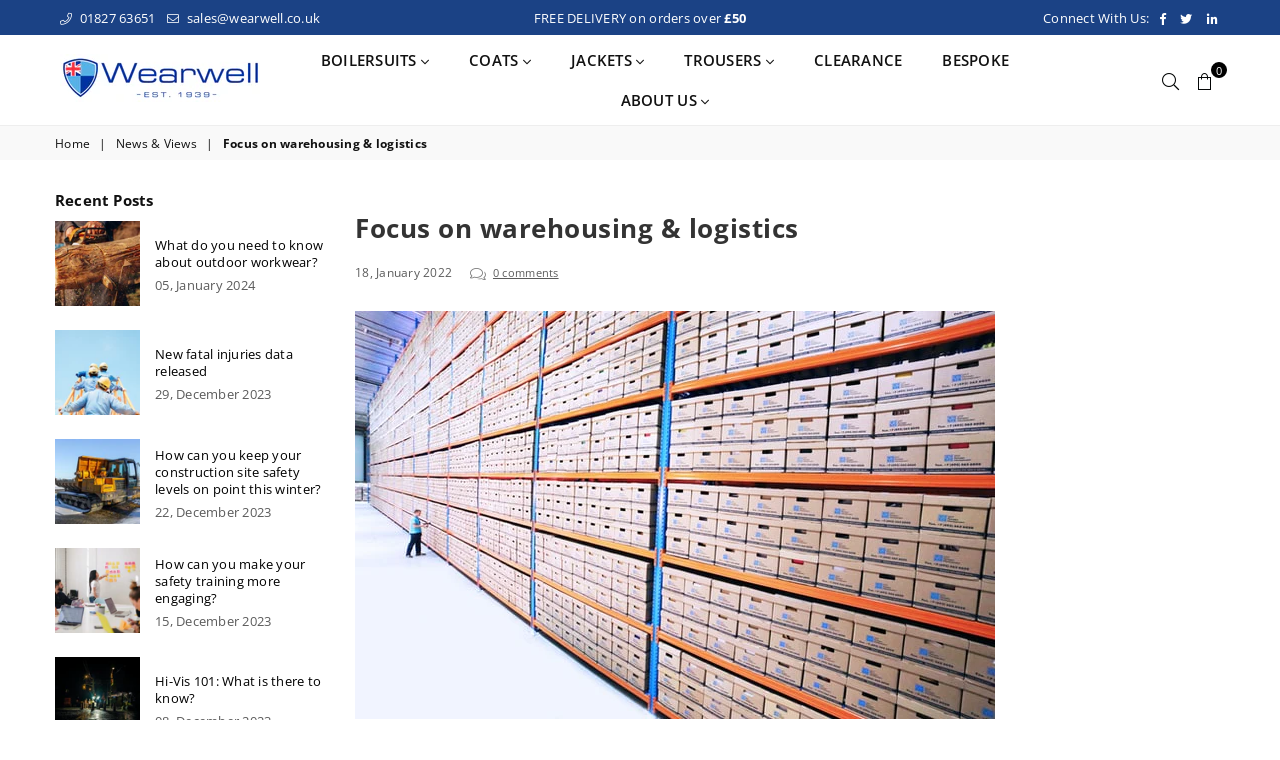

--- FILE ---
content_type: text/html; charset=utf-8
request_url: https://shop.wearwell.co.uk/blogs/news/focus-on-warehousing-logistics
body_size: 38066
content:
<!doctype html>
<html class="no-js" lang="en" >
<head>
  <link rel="stylesheet" href="https://size-charts-relentless.herokuapp.com/css/size-charts-relentless.css" />
<script>
var sizeChartsRelentless = window.sizeChartsRelentless || {};
sizeChartsRelentless.product = null;

sizeChartsRelentless.metafield = {"charts":[{"id":"1","title":"Wearwell Size Chart ","descriptionTop":"<p><img style=\"float: left; margin: 10px;\" src=\"https://cdn.shopify.com/s/files/1/0067/9126/6419/t/2/assets/scr-1-Untitled-5.jpg?2215\" alt=\"\" width=\"139\" height=\"220\" /></p>\r\n<p><span style=\"font-size: 12pt;\"><span style=\"font-family: Tahoma, sans-serif;\">We have put together all the information you will need to find the right size for you.</span></span></p>\r\n<p class=\"MsoNoSpacing\"><span style=\"font-size: 12pt;\"><strong><span style=\"font-family: Tahoma, sans-serif;\">Please don&rsquo;t assume that you will be the same size as your high street fashion size.</span></strong></span></p>\r\n<p class=\"MsoNoSpacing\"><span style=\"font-size: 12pt;\"><strong><span style=\"font-family: Tahoma, sans-serif;\">Chest:&nbsp;</span></strong><span style=\"font-family: Tahoma, sans-serif;\">Measure under arms around the fullest part of the chest. Be sure to keep tape level across back and comfortably loose.&nbsp;</span></span></p>\r\n<p class=\"MsoNoSpacing\"><span style=\"font-size: 12pt;\"><strong><span style=\"font-family: Tahoma, sans-serif;\">Waist:</span></strong><span style=\"font-family: Tahoma, sans-serif;\">&nbsp;Measure around your natural waistline over any under garments which my be worn.&nbsp;</span></span></p>\r\n<p class=\"MsoNoSpacing\"><span style=\"font-size: 12pt;\"><strong><span style=\"font-family: Tahoma, sans-serif;\">Inseam:&nbsp;</span></strong><span style=\"font-family: Tahoma, sans-serif;\">Measure from the top of the inside leg at the crotch to the hem.&nbsp;</span></span></p>","values":[["Size ","Chest (cm)","Waist (cm)","Chest (inches)","Waist (inches)"],["XS","92","72","36","79"],["","96","76","74","79"],["S","100","80","74","79"],["","104","84","74","79"],["M","108","88","74","79"],["","112","92","74","79"],["L","116","96","74","79"],["","120","100","74","79"],["XL","124","104","74","79"],["","128","108","74","79"],["2XL","132","112","74","79"],["","136","116","74","79"],["3XL","140","120","74","79"]],"descriptionBottom":"<p><span style=\"font-family: Tahoma, sans-serif; font-size: 16px;\">Please note the fit of a garment may vary by up to 3% depending on the cut, style and fabric.</span></p>","conditionsOperator":"all-products","conditions":[{"id":"1","type":"","operator":"is-equal-to","title":""}],"buttonPlacement":"use-global","parentSizeChart":"[object Object]"},{"id":"2","title":"","descriptionTop":"","values":[["","","","","",""],["","","","","",""],["","","","","",""],["","","","","",""],["","","","","",""],["","","","","",""],["","","","","",""],["","","","","",""],["","","","","",""],["","","","","",""],["","","","","",""],["","","","","",""],["","","","","",""],["","","","","",""]],"descriptionBottom":"","conditionsOperator":"products-matching-any-condition-below","buttonPlacement":"use-global","parentSizeChart":"[object Object]"}],"buttonPlacement":"above-add-to-cart","buttonIcon":"ruler2","buttonText":"Size Guide","buttonSize":"","currentPlan":""};
</script>

<meta charset="utf-8">
  	<meta http-equiv="X-UA-Compatible" content="IE=edge,chrome=1">
    <meta name="viewport" content="width=device-width, initial-scale=1.0, maximum-scale=1.0, user-scalable=no">
    <meta name="theme-color" content="#111">
    <meta name="format-detection" content="telephone=no">
    <link rel="canonical" href="https://shop.wearwell.co.uk/blogs/news/focus-on-warehousing-logistics">
  	<link rel="dns-prefetch" href="https://shop.wearwell.co.uk" crossorigin>
    <link rel="dns-prefetch" href="https://wearwelldev.myshopify.com" crossorigin>
    <link rel="dns-prefetch" href="https://cdn.shopify.com" crossorigin>
    <link rel="dns-prefetch" href="https://fonts.shopifycdn.com" crossorigin>
    <link rel="dns-prefetch" href="https://fonts.googleapis.com" crossorigin>
  	<link rel="preconnect" href="https//fonts.shopifycdn.com/" crossorigin>
    <link rel="preconnect" href="https//cdn.shopify.com" crossorigin>
  	<link rel="preconnect" href="https://monorail-edge.shopifysvc.com">
  	<link rel="preconnect" href="https//ajax.googleapis.com">
  
  	
  		<link rel="preload" as="style" href="//shop.wearwell.co.uk/cdn/shop/t/5/assets/theme.css?v=94258711516139341481744723857">
  	
  
  	<link rel="preload" href="//shop.wearwell.co.uk/cdn/shop/t/5/assets/jquery.min.js?v=56365911735810779081624523440" as="script">
  	<link rel="preload" href="//shop.wearwell.co.uk/cdn/shop/t/5/assets/vendor.min.js?v=79539066404598467141624523453" as="script"><link rel="shortcut icon" href="//shop.wearwell.co.uk/cdn/shop/files/Sheild_32x32.png?v=1613715785" type="image/png"><title>Focus on warehousing &amp; logistics
&ndash; Wearwell (UK) Ltd</title><meta name="description" content="One of the industries most affected by the current climate is the warehousing and logistics sector. Both COVID-19 and Brexit have had a direct influence on the industry."><!-- /snippets/social-meta-tags.liquid -->
     <meta name="keywords" content="Wearwell (UK) Ltd, shop.wearwell.co.uk" />
<meta name="author" content="Wearwell">




<meta property="og:site_name" content="Wearwell (UK) Ltd">
<meta property="og:url" content="https://shop.wearwell.co.uk/blogs/news/focus-on-warehousing-logistics">
<meta property="og:title" content="Focus on warehousing & logistics">
<meta property="og:type" content="article">
<meta property="og:description" content="One of the industries most affected by the current climate is the warehousing and logistics sector. Both COVID-19 and Brexit have had a direct influence on the industry. Here is a look at how this integral part of the supply chain has been disrupted and what employers can do to keep their logistics workers safe during periods of heightened demand.
Global pandemic strains the industry
The impact of COVID-19 on the warehousing and logistics sectors has had a ripple effect across the globe. Disruptions to the supply chain initiated in China. This country plays a huge role in global manufacturing and is a major consumer of many commodities worldwide. The delays here caused a shortage of components needed overseas for the production of other products such as cars, medical supplies, and electronics.
As the pandemic spread, more countries went into lockdown and closed their borders.  Social distancing in warehouses further limited the capacity at which companies could work and caused a bottleneck effect. The result has been delivery delays, higher freight rates, and an extremely strained industry.
Brexit requires the implementation of new processes
If the global pandemic wasn’t enough, Brexit put another spanner in the works for the UK logistics industry. Leaving the EU has changed how goods are transported between countries, creating a need for customs checks and stricter border control. Many companies now need additional licensing for exporting products to the EU, and transportation routes for UK drivers are limited. On top of this, product labelling has changed, shipping prices have increased, and more paperwork is required.
These all contribute further to delays in importing and exporting trade, besides longer delivery times. With workers already being worn thin, Brexit now means staff are having to learn entirely new procedures and skills.
Employer’s response to the crisis
Logistics companies have adopted a range of resources to help during these times to protect workers and smooth processes. One key change was the adoption of new safety protocols, such as providing protective garments. This includes everything from workplace overalls to face masks. Not only is PPE vital to limit the contraction of COVID-19 at work, it also protects employees from workplace injuries. Ensuring a fit and healthy workforce is essential to keep up with the increased demand and help businesses run efficiently.
The warehouse and logistics industry has also adopted several technological processes. This allows for the automation of many procedures, as well are accurately being able to manage multiple projects and supply chains with ease. The use of robotics and drones is also being discussed for the future in response to overworking and labour shortages.">

<meta property="og:image" content="http://shop.wearwell.co.uk/cdn/shop/articles/warehousing_logistics_1200x1200.jpg?v=1629470415">
<meta property="og:image:secure_url" content="https://shop.wearwell.co.uk/cdn/shop/articles/warehousing_logistics_1200x1200.jpg?v=1629470415">


  <meta name="twitter:site" content="@Wearwell_UK_ltd">

<meta name="twitter:card" content="summary_large_image">
<meta name="twitter:title" content="Focus on warehousing & logistics">
<meta name="twitter:description" content="One of the industries most affected by the current climate is the warehousing and logistics sector. Both COVID-19 and Brexit have had a direct influence on the industry. Here is a look at how this integral part of the supply chain has been disrupted and what employers can do to keep their logistics workers safe during periods of heightened demand.
Global pandemic strains the industry
The impact of COVID-19 on the warehousing and logistics sectors has had a ripple effect across the globe. Disruptions to the supply chain initiated in China. This country plays a huge role in global manufacturing and is a major consumer of many commodities worldwide. The delays here caused a shortage of components needed overseas for the production of other products such as cars, medical supplies, and electronics.
As the pandemic spread, more countries went into lockdown and closed their borders.  Social distancing in warehouses further limited the capacity at which companies could work and caused a bottleneck effect. The result has been delivery delays, higher freight rates, and an extremely strained industry.
Brexit requires the implementation of new processes
If the global pandemic wasn’t enough, Brexit put another spanner in the works for the UK logistics industry. Leaving the EU has changed how goods are transported between countries, creating a need for customs checks and stricter border control. Many companies now need additional licensing for exporting products to the EU, and transportation routes for UK drivers are limited. On top of this, product labelling has changed, shipping prices have increased, and more paperwork is required.
These all contribute further to delays in importing and exporting trade, besides longer delivery times. With workers already being worn thin, Brexit now means staff are having to learn entirely new procedures and skills.
Employer’s response to the crisis
Logistics companies have adopted a range of resources to help during these times to protect workers and smooth processes. One key change was the adoption of new safety protocols, such as providing protective garments. This includes everything from workplace overalls to face masks. Not only is PPE vital to limit the contraction of COVID-19 at work, it also protects employees from workplace injuries. Ensuring a fit and healthy workforce is essential to keep up with the increased demand and help businesses run efficiently.
The warehouse and logistics industry has also adopted several technological processes. This allows for the automation of many procedures, as well are accurately being able to manage multiple projects and supply chains with ease. The use of robotics and drones is also being discussed for the future in response to overworking and labour shortages.">

<link rel="preload" as="font" href="//shop.wearwell.co.uk/cdn/fonts/open_sans/opensans_n3.b10466eda05a6b2d1ef0f6ba490dcecf7588dd78.woff2" type="font/woff2" crossorigin><link rel="preload" as="font" href="//shop.wearwell.co.uk/cdn/fonts/open_sans/opensans_n4.c32e4d4eca5273f6d4ee95ddf54b5bbb75fc9b61.woff2" type="font/woff2" crossorigin><link rel="preload" as="font" href="//shop.wearwell.co.uk/cdn/fonts/open_sans/opensans_n6.15aeff3c913c3fe570c19cdfeed14ce10d09fb08.woff2" type="font/woff2" crossorigin><link rel="preload" as="font" href="//shop.wearwell.co.uk/cdn/fonts/open_sans/opensans_n7.a9393be1574ea8606c68f4441806b2711d0d13e4.woff2" type="font/woff2" crossorigin><style type="text/css">*,::after,::before{box-sizing:border-box}article,aside,details,figcaption,figure,footer,header,hgroup,main,menu,nav,section,summary{display:block}body,button,input,select,textarea{font-family:arial;-webkit-font-smoothing:antialiased;-webkit-text-size-adjust:100%}a{background-color:transparent}a,a:after,a:before{transition:all .3s ease-in-out}b,strong{font-weight:700;}em{font-style:italic}small{font-size:80%}sub,sup{font-size:75%;line-height:0;position:relative;vertical-align:baseline}sup{top:-.5em}sub{bottom:-.25em}img{max-width:100%;border:0}button,input,optgroup,select,textarea{color:inherit;font:inherit;margin:0;outline:0}button[disabled],input[disabled]{cursor:default}.mb0{margin-bottom:0!important}.mb10{margin-bottom:10px!important}.mb20{margin-bottom:20px!important}[type=button]::-moz-focus-inner,[type=reset]::-moz-focus-inner,[type=submit]::-moz-focus-inner,button::-moz-focus-inner{border-style:none;padding:0}[type=button]:-moz-focusring,[type=reset]:-moz-focusring,[type=submit]:-moz-focusring,button:-moz-focusring{outline:1px dotted ButtonText}input[type=email],input[type=number],input[type=password],input[type=search]{-webkit-appearance:none;-moz-appearance:none}table{width:100%;border-collapse:collapse;border-spacing:0}td,th{padding:0}textarea{overflow:auto;-webkit-appearance:none;-moz-appearance:none}.uppercase{text-transform:uppercase}.lowercase{text-transform:lowercase}.capitalize{text-transform:capitalize}[tabindex='-1']:focus{outline:0}a,img{outline:0!important;border:0}[role=button],a,button,input,label,select,textarea{touch-action:manipulation}.flex{display:flex}.flex-item{flex:1}.clearfix::after{content:'';display:table;clear:both}.clear{clear:both}.icon__fallback-text,.visually-hidden{position:absolute!important;overflow:hidden;clip:rect(0 0 0 0);height:1px;width:1px;margin:-1px;padding:0;border:0}.visibility-hidden{visibility:hidden}.js-focus-hidden:focus{outline:0}.no-js:not(html){display:none}.no-js .no-js:not(html){display:block}.no-js .js{display:none}.skip-link:focus{clip:auto;width:auto;height:auto;margin:0;color:#111;background-color:#fff;padding:10px;opacity:1;z-index:10000;transition:none}blockquote{background:#f8f8f8;font-weight:600;font-size:15px;font-style:normal;text-align:center;padding:0 30px;margin:0}.rte blockquote{padding:25px;margin-bottom:20px}blockquote p+cite{margin-top:7.5px}blockquote cite{display:block;font-size:13px;font-style:inherit}code,pre{font-family:Consolas,monospace;font-size:1em}pre{overflow:auto}.rte:last-child{margin-bottom:0}.rte .h1,.rte .h2,.rte .h3,.rte .h4,.rte .h5,.rte .h6,.rte h1,.rte h2,.rte h3,.rte h4,.rte h5,.rte h6{margin-top:15px;margin-bottom:7.5px}.rte .h1:first-child,.rte .h2:first-child,.rte .h3:first-child,.rte .h4:first-child,.rte .h5:first-child,.rte .h6:first-child,.rte h1:first-child,.rte h2:first-child,.rte h3:first-child,.rte h4:first-child,.rte h5:first-child,.rte h6:first-child{margin-top:0}.rte li{margin-bottom:4px;list-style:inherit}.rte li:last-child{margin-bottom:0}.rte-setting{margin-bottom:11.11111px}.rte-setting:last-child{margin-bottom:0}p:last-child{margin-bottom:0}li{list-style:none}.fine-print{font-size:1.07692em;font-style:italic;margin:20px 0}.txt--minor{font-size:80%}.txt--emphasis{font-style:italic}.icon{display:inline-block;width:20px;height:20px;vertical-align:middle;fill:currentColor}.no-svg .icon{display:none}svg.icon:not(.icon--full-color) circle,svg.icon:not(.icon--full-color) ellipse,svg.icon:not(.icon--full-color) g,svg.icon:not(.icon--full-color) line,svg.icon:not(.icon--full-color) path,svg.icon:not(.icon--full-color) polygon,svg.icon:not(.icon--full-color) polyline,svg.icon:not(.icon--full-color) rect,symbol.icon:not(.icon--full-color) circle,symbol.icon:not(.icon--full-color) ellipse,symbol.icon:not(.icon--full-color) g,symbol.icon:not(.icon--full-color) line,symbol.icon:not(.icon--full-color) path,symbol.icon:not(.icon--full-color) polygon,symbol.icon:not(.icon--full-color) polyline,symbol.icon:not(.icon--full-color) rect{fill:inherit;stroke:inherit}.no-svg .icon__fallback-text{position:static!important;overflow:inherit;clip:none;height:auto;width:auto;margin:0}ol,ul{margin:0;padding:0}ol{list-style:decimal}.list--inline{padding:0;margin:0}.list--inline li{display:inline-block;margin-bottom:0;vertical-align:middle}.rte img{height:auto}.rte table{table-layout:fixed}.rte ol,.rte ul{margin:20px 0 30px 30px}.rte ol.list--inline,.rte ul.list--inline{margin-left:0}.rte ul{list-style:disc outside}.rte ul ul{list-style:circle outside}.rte ul ul ul{list-style:square outside}.rte a:not(.btn){padding-bottom:1px}.text-center .rte ol,.text-center .rte ul,.text-center.rte ol,.text-center.rte ul{margin-left:0;list-style-position:inside}.rte__table-wrapper{max-width:100%;overflow:auto;-webkit-overflow-scrolling:touch}svg:not(:root){overflow:hidden}.video-wrapper{position:relative;overflow:hidden;max-width:100%;padding-bottom:56.25%;height:0;height:auto}.video-wrapper iframe{position:absolute;top:0;left:0;width:100%;height:100%}form{margin:0}legend{border:0;padding:0}button{cursor:pointer}input[type=submit]{cursor:pointer}input[type=text]{-webkit-appearance:none;-moz-appearance:none}[type=checkbox]+label,[type=radio]+label{display:inline-block;margin-bottom:0}label[for]{cursor:pointer}textarea{min-height:100px}input[type=checkbox],input[type=radio]{margin:0 5px 0 0;vertical-align:middle}select::-ms-expand{display:none}.label--hidden{position:absolute;height:0;width:0;margin-bottom:0;overflow:hidden;clip:rect(1px,1px,1px,1px)}.ie9 .label--hidden{position:static;height:auto;width:auto;margin-bottom:2px;overflow:visible;clip:initial}.form-vertical input,.form-vertical select,.form-vertical textarea{display:block;width:100%}.form-vertical [type=checkbox],.form-vertical [type=radio]{display:inline-block;width:auto;margin-right:5px}.form-vertical .btn,.form-vertical [type=submit]{display:inline-block;width:auto}.grid--table{display:table;table-layout:fixed;width:100%}.grid--table>.grid__item{float:none;display:table-cell;vertical-align:middle}.is-transitioning{display:block!important;visibility:visible!important}.mr0{margin:0 !important;}.pd0{ padding:0 !important;} .grid{list-style:none;margin:0 -15px;padding:0}.grid::after{content:'';display:table;clear:both}.grid__item{float:left;padding-left:15px;padding-right:15px;width:100%}@media only screen and (max-width:1024px){.grid{margin:0 -7.5px}.grid__item{padding-left:7.5px;padding-right:7.5px}}.grid__item[class*="--push"]{position:relative}.grid--rev{direction:rtl;text-align:left}.grid--rev>.grid__item{direction:ltr;text-align:left;float:right}.col-1,.one-whole{width:100%}.col-2,.five-tenths,.four-eighths,.one-half,.three-sixths,.two-quarters,.wd-50{width:50%}.col-3,.one-third,.two-sixths{width:33.33333%}.four-sixths,.two-thirds{width:66.66667%}.col-4,.one-quarter,.two-eighths{width:25%}.six-eighths,.three-quarters{width:75%}.col-5,.one-fifth,.two-tenths{width:20%}.four-tenths,.two-fifths,.wd-40{width:40%}.six-tenths,.three-fifths,.wd-60{width:60%}.eight-tenths,.four-fifths,.wd-80{width:80%}.one-sixth{width:16.66667%}.five-sixths{width:83.33333%}.one-seventh{width:14.28571%}.one-eighth{width:12.5%}.three-eighths{width:37.5%}.five-eighths{width:62.5%}.seven-eighths{width:87.5%}.one-nineth{width:11.11111%}.one-tenth{width:10%}.three-tenths,.wd-30{width:30%}.seven-tenths,.wd-70{width:70%}.nine-tenths,.wd-90{width:90%}.show{display:block!important}.hide{display:none!important}.text-left{text-align:left!important}.text-right{text-align:right!important}.text-center{text-align:center!important}@media only screen and (min-width:767px){.medium-up--one-whole{width:100%}.medium-up--five-tenths,.medium-up--four-eighths,.medium-up--one-half,.medium-up--three-sixths,.medium-up--two-quarters{width:50%}.medium-up--one-third,.medium-up--two-sixths{width:33.33333%}.medium-up--four-sixths,.medium-up--two-thirds{width:66.66667%}.medium-up--one-quarter,.medium-up--two-eighths{width:25%}.medium-up--six-eighths,.medium-up--three-quarters{width:75%}.medium-up--one-fifth,.medium-up--two-tenths{width:20%}.medium-up--four-tenths,.medium-up--two-fifths{width:40%}.medium-up--six-tenths,.medium-up--three-fifths{width:60%}.medium-up--eight-tenths,.medium-up--four-fifths{width:80%}.medium-up--one-sixth{width:16.66667%}.medium-up--five-sixths{width:83.33333%}.medium-up--one-seventh{width:14.28571%}.medium-up--one-eighth{width:12.5%}.medium-up--three-eighths{width:37.5%}.medium-up--five-eighths{width:62.5%}.medium-up--seven-eighths{width:87.5%}.medium-up--one-nineth{width:11.11111%}.medium-up--one-tenth{width:10%}.medium-up--three-tenths{width:30%}.medium-up--seven-tenths{width:70%}.medium-up--nine-tenths{width:90%}.grid--uniform .medium-up--five-tenths:nth-child(2n+1),.grid--uniform .medium-up--four-eighths:nth-child(2n+1),.grid--uniform .medium-up--one-eighth:nth-child(8n+1),.grid--uniform .medium-up--one-fifth:nth-child(5n+1),.grid--uniform .medium-up--one-half:nth-child(2n+1),.grid--uniform .medium-up--one-quarter:nth-child(4n+1),.grid--uniform .medium-up--one-seventh:nth-child(7n+1),.grid--uniform .medium-up--one-sixth:nth-child(6n+1),.grid--uniform .medium-up--one-third:nth-child(3n+1),.grid--uniform .medium-up--three-sixths:nth-child(2n+1),.grid--uniform .medium-up--two-eighths:nth-child(4n+1),.grid--uniform .medium-up--two-sixths:nth-child(3n+1){clear:both}.medium-up--show{display:block!important}.medium-up--hide{display:none!important}.medium-up--text-left{text-align:left!important}.medium-up--text-right{text-align:right!important}.medium-up--text-center{text-align:center!important}}@media only screen and (min-width:1025px){.large-up--one-whole{width:100%}.large-up--five-tenths,.large-up--four-eighths,.large-up--one-half,.large-up--three-sixths,.large-up--two-quarters{width:50%}.large-up--one-third,.large-up--two-sixths{width:33.33333%}.large-up--four-sixths,.large-up--two-thirds{width:66.66667%}.large-up--one-quarter,.large-up--two-eighths{width:25%}.large-up--six-eighths,.large-up--three-quarters{width:75%}.large-up--one-fifth,.large-up--two-tenths{width:20%}.large-up--four-tenths,.large-up--two-fifths{width:40%}.large-up--six-tenths,.large-up--three-fifths{width:60%}.large-up--eight-tenths,.large-up--four-fifths{width:80%}.large-up--one-sixth{width:16.66667%}.large-up--five-sixths{width:83.33333%}.large-up--one-seventh{width:14.28571%}.large-up--one-eighth{width:12.5%}.large-up--three-eighths{width:37.5%}.large-up--five-eighths{width:62.5%}.large-up--seven-eighths{width:87.5%}.large-up--one-nineth{width:11.11111%}.large-up--one-tenth{width:10%}.large-up--three-tenths{width:30%}.large-up--seven-tenths{width:70%}.large-up--nine-tenths{width:90%}.grid--uniform .large-up--five-tenths:nth-child(2n+1),.grid--uniform .large-up--four-eighths:nth-child(2n+1),.grid--uniform .large-up--one-eighth:nth-child(8n+1),.grid--uniform .large-up--one-fifth:nth-child(5n+1),.grid--uniform .large-up--one-half:nth-child(2n+1),.grid--uniform .large-up--one-quarter:nth-child(4n+1),.grid--uniform .large-up--one-seventh:nth-child(7n+1),.grid--uniform .large-up--one-sixth:nth-child(6n+1),.grid--uniform .large-up--one-third:nth-child(3n+1),.grid--uniform .large-up--three-sixths:nth-child(2n+1),.grid--uniform .large-up--two-eighths:nth-child(4n+1),.grid--uniform .large-up--two-sixths:nth-child(3n+1){clear:both}.large-up--show{display:block!important}.large-up--hide{display:none!important}.large-up--text-left{text-align:left!important}.large-up--text-right{text-align:right!important}.large-up--text-center{text-align:center!important}}@media only screen and (min-width:1280px){.widescreen--one-whole{width:100%}.widescreen--five-tenths,.widescreen--four-eighths,.widescreen--one-half,.widescreen--three-sixths,.widescreen--two-quarters{width:50%}.widescreen--one-third,.widescreen--two-sixths{width:33.33333%}.widescreen--four-sixths,.widescreen--two-thirds{width:66.66667%}.widescreen--one-quarter,.widescreen--two-eighths{width:25%}.widescreen--six-eighths,.widescreen--three-quarters{width:75%}.widescreen--one-fifth,.widescreen--two-tenths{width:20%}.widescreen--four-tenths,.widescreen--two-fifths{width:40%}.widescreen--six-tenths,.widescreen--three-fifths{width:60%}.widescreen--eight-tenths,.widescreen--four-fifths{width:80%}.widescreen--one-sixth{width:16.66667%}.widescreen--five-sixths{width:83.33333%}.widescreen--one-seventh{width:14.28571%}.widescreen--one-eighth{width:12.5%}.widescreen--three-eighths{width:37.5%}.widescreen--five-eighths{width:62.5%}.widescreen--seven-eighths{width:87.5%}.widescreen--one-nineth{width:11.11111%}.widescreen--one-tenth{width:10%}.widescreen--three-tenths{width:30%}.widescreen--seven-tenths{width:70%}.widescreen--nine-tenths{width:90%}.grid--uniform .widescreen--five-tenths:nth-child(2n+1),.grid--uniform .widescreen--four-eighths:nth-child(2n+1),.grid--uniform .widescreen--one-eighth:nth-child(8n+1),.grid--uniform .widescreen--one-fifth:nth-child(5n+1),.grid--uniform .widescreen--one-half:nth-child(2n+1),.grid--uniform .widescreen--one-quarter:nth-child(4n+1),.grid--uniform .widescreen--one-seventh:nth-child(7n+1),.grid--uniform .widescreen--one-sixth:nth-child(6n+1),.grid--uniform .widescreen--one-third:nth-child(3n+1),.grid--uniform .widescreen--three-sixths:nth-child(2n+1),.grid--uniform .widescreen--two-eighths:nth-child(4n+1),.grid--uniform .widescreen--two-sixths:nth-child(3n+1){clear:both}.widescreen--show{display:block!important}.widescreen--hide{display:none!important}.widescreen--text-left{text-align:left!important}.widescreen--text-right{text-align:right!important}.widescreen--text-center{text-align:center!important}}@media only screen and (min-width:1025px) and (max-width:1279px){.large--one-whole{width:100%}.large--five-tenths,.large--four-eighths,.large--one-half,.large--three-sixths,.large--two-quarters{width:50%}.large--one-third,.large--two-sixths{width:33.33333%}.large--four-sixths,.large--two-thirds{width:66.66667%}.large--one-quarter,.large--two-eighths{width:25%}.large--six-eighths,.large--three-quarters{width:75%}.large--one-fifth,.large--two-tenths{width:20%}.large--four-tenths,.large--two-fifths{width:40%}.large--six-tenths,.large--three-fifths{width:60%}.large--eight-tenths,.large--four-fifths{width:80%}.large--one-sixth{width:16.66667%}.large--five-sixths{width:83.33333%}.large--one-seventh{width:14.28571%}.large--one-eighth{width:12.5%}.large--three-eighths{width:37.5%}.large--five-eighths{width:62.5%}.large--seven-eighths{width:87.5%}.large--one-nineth{width:11.11111%}.large--one-tenth{width:10%}.large--three-tenths{width:30%}.large--seven-tenths{width:70%}.large--nine-tenths{width:90%}.grid--uniform .large--five-tenths:nth-child(2n+1),.grid--uniform .large--four-eighths:nth-child(2n+1),.grid--uniform .large--one-eighth:nth-child(8n+1),.grid--uniform .large--one-fifth:nth-child(5n+1),.grid--uniform .large--one-half:nth-child(2n+1),.grid--uniform .large--one-quarter:nth-child(4n+1),.grid--uniform .large--one-seventh:nth-child(7n+1),.grid--uniform .large--one-sixth:nth-child(6n+1),.grid--uniform .large--one-third:nth-child(3n+1),.grid--uniform .large--three-sixths:nth-child(2n+1),.grid--uniform .large--two-eighths:nth-child(4n+1),.grid--uniform .large--two-sixths:nth-child(3n+1){clear:both}.large--show{display:block!important}.large--hide{display:none!important}.large--text-left{text-align:left!important}.large--text-right{text-align:right!important}.large--text-center{text-align:center!important}}@media only screen and (min-width:767px) and (max-width:1024px){.medium--one-whole{width:100%}.medium--five-tenths,.medium--four-eighths,.medium--one-half,.medium--three-sixths,.medium--two-quarters{width:50%}.medium--one-third,.medium--two-sixths{width:33.33333%}.medium--four-sixths,.medium--two-thirds{width:66.66667%}.medium--one-quarter,.medium--two-eighths{width:25%}.medium--six-eighths,.medium--three-quarters{width:75%}.medium--one-fifth,.medium--two-tenths{width:20%}.medium--four-tenths,.medium--two-fifths{width:40%}.medium--six-tenths,.medium--three-fifths{width:60%}.medium--eight-tenths,.medium--four-fifths{width:80%}.medium--one-sixth{width:16.66667%}.medium--five-sixths{width:83.33333%}.medium--one-seventh{width:14.28571%}.medium--one-eighth{width:12.5%}.medium--three-eighths{width:37.5%}.medium--five-eighths{width:62.5%}.medium--seven-eighths{width:87.5%}.medium--one-nineth{width:11.11111%}.medium--one-tenth{width:10%}.medium--three-tenths{width:30%}.medium--seven-tenths{width:70%}.medium--nine-tenths{width:90%}.grid--uniform .medium--five-tenths:nth-child(2n+1),.grid--uniform .medium--four-eighths:nth-child(2n+1),.grid--uniform .medium--one-eighth:nth-child(8n+1),.grid--uniform .medium--one-fifth:nth-child(5n+1),.grid--uniform .medium--one-half:nth-child(2n+1),.grid--uniform .medium--one-quarter:nth-child(4n+1),.grid--uniform .medium--one-seventh:nth-child(7n+1),.grid--uniform .medium--one-sixth:nth-child(6n+1),.grid--uniform .medium--one-third:nth-child(3n+1),.grid--uniform .medium--three-sixths:nth-child(2n+1),.grid--uniform .medium--two-eighths:nth-child(4n+1),.grid--uniform .medium--two-sixths:nth-child(3n+1){clear:both}.medium--show{display:block!important}.medium--hide{display:none!important}.medium--text-left{text-align:left!important}.medium--text-right{text-align:right!important}.medium--text-center{text-align:center!important}}@media only screen and (max-width:766px){.grid{margin:0 -5px}.grid__item{padding-left:5px;padding-right:5px}.small--one-whole{width:100%}.small--five-tenths,.small--four-eighths,.small--one-half,.small--three-sixths,.small--two-quarters{width:50%}.small--one-third,.small--two-sixths{width:33.33333%}.small--four-sixths,.small--two-thirds{width:66.66667%}.small--one-quarter,.small--two-eighths{width:25%}.small--six-eighths,.small--three-quarters{width:75%}.small--one-fifth,.small--two-tenths{width:20%}.small--four-tenths,.small--two-fifths{width:40%}.small--six-tenths,.small--three-fifths{width:60%}.small--eight-tenths,.small--four-fifths{width:80%}.small--one-sixth{width:16.66667%}.small--five-sixths{width:83.33333%}.small--one-seventh{width:14.28571%}.small--one-eighth{width:12.5%}.small--three-eighths{width:37.5%}.small--five-eighths{width:62.5%}.small--seven-eighths{width:87.5%}.small--one-nineth{width:11.11111%}.small--one-tenth{width:10%}.small--three-tenths{width:30%}.small--seven-tenths{width:70%}.small--nine-tenths{width:90%}.grid--uniform .small--five-tenths:nth-child(2n+1),.grid--uniform .small--four-eighths:nth-child(2n+1),.grid--uniform .small--one-eighth:nth-child(8n+1),.grid--uniform .small--one-half:nth-child(2n+1),.grid--uniform .small--one-quarter:nth-child(4n+1),.grid--uniform .small--one-seventh:nth-child(7n+1),.grid--uniform .small--one-sixth:nth-child(6n+1),.grid--uniform .small--one-third:nth-child(3n+1),.grid--uniform .small--three-sixths:nth-child(2n+1),.grid--uniform .small--two-eighths:nth-child(4n+1),.grid--uniform .small--two-sixths:nth-child(3n+1),.grid--uniform.small--one-fifth:nth-child(5n+1){clear:both}.small--show{display:block!important}.small--hide{display:none!important}.small--text-left{text-align:left!important}.small--text-right{text-align:right!important}.small--text-center{text-align:center!important}}.grid-mr-0{margin:0}.grid-mr-1{margin:0 -.5px}.grid-mr-2{margin:0 -1px}.grid-mr-3{margin:0 -1.5px}.grid-mr-4{margin:0 -2px}.grid-mr-5{margin:0 -2.5px}.grid-mr-6{margin:0 -3px}.grid-mr-7{margin:0 -3.5px}.grid-mr-8{margin:0 -4px}.grid-mr-9{margin:0 -4.5px}.grid-mr-10{margin:0 -5px}.grid-mr-11{margin:0 -5.5px}.grid-mr-12{margin:0 -6px}.grid-mr-13{margin:0 -6.5px}.grid-mr-14{margin:0 -7px}.grid-mr-15{margin:0 -7.5px}.grid-mr-16{margin:0 -8px}.grid-mr-17{margin:0 -8.5px}.grid-mr-18{margin:0 -9px}.grid-mr-19{margin:0 -9.5px}.grid-mr-20{margin:0 -10px}.grid-mr-21{margin:0 -10.5px}.grid-mr-22{margin:0 -11px}.grid-mr-23{margin:0 -11.5px}.grid-mr-24{margin:0 -12px}.grid-mr-25{margin:0 -12.5px}.grid-mr-26{margin:0 -13px}.grid-mr-27{margin:0 -13.5px}.grid-mr-28{margin:0 -14px}.grid-mr-29{margin:0 -14.5px}.grid-mr-30{margin:0 -15px}.pd-1 .collection-grid-item{margin:0 .5px 1px}.pd-2 .collection-grid-item{margin:0 1px 2px}.pd-3 .collection-grid-item{margin:0 1.5px 3px}.pd-4 .collection-grid-item{margin:0 2px 4px}.pd-5 .collection-grid-item{margin:0 2.5px 5px}.pd-6 .collection-grid-item{margin:0 3px 6px}.pd-7 .collection-grid-item{margin:0 3.5px 7px}.pd-8 .collection-grid-item{margin:0 4px 8px}.pd-9 .collection-grid-item{margin:0 4.5px 9px}.pd-10 .collection-grid-item{margin:0 5px 10px}.pd-11 .collection-grid-item{margin:0 5.5px 11px}.pd-12 .collection-grid-item{margin:0 6px 12px}.pd-13 .collection-grid-item{margin:0 6.5px 13px}.pd-14 .collection-grid-item{margin:0 7px 14px}.pd-15 .collection-grid-item{margin:0 7.5px 15px}.pd-16 .collection-grid-item{margin:0 8px 16px}.pd-17 .collection-grid-item{margin:0 8.5px 17px}.pd-18 .collection-grid-item{margin:0 9px 18px}.pd-19 .collection-grid-item{margin:0 9.5px 19px}.pd-20 .collection-grid-item{margin:0 10px 20px}.pd-21 .collection-grid-item{margin:0 10.5px 21px}.pd-22 .collection-grid-item{margin:0 11px 22px}.pd-23 .collection-grid-item{margin:0 11.5px 23px}.pd-24 .collection-grid-item{margin:0 12px 24px}.pd-25 .collection-grid-item{margin:0 12.5px 25px}.pd-26 .collection-grid-item{margin:0 13px 26px}.pd-27 .collection-grid-item{margin:0 13.5px 27px}.pd-28 .collection-grid-item{margin:0 14px 28px}.pd-29 .collection-grid-item{margin:0 14.5px 29px}.pd-30 .collection-grid-item{margin:0 15px 30px}@media only screen and (max-width:766px){.pd-mb-1 .collection-grid-item{margin:0 .5px 1px}.pd-mb-2 .collection-grid-item{margin:0 1px 2px}.pd-mb-3 .collection-grid-item{margin:0 1.5px 3px}.pd-mb-4 .collection-grid-item{margin:0 2px 4px}.pd-mb-5 .collection-grid-item{margin:0 2.5px 5px}.pd-mb-6 .collection-grid-item{margin:0 3px 6px}.pd-mb-7 .collection-grid-item{margin:0 3.5px 7px}.pd-mb-8 .collection-grid-item{margin:0 4px 8px}.pd-mb-9 .collection-grid-item{margin:0 4.5px 9px}.pd-mb-10 .collection-grid-item{margin:0 5px 10px}.pd-mb-11 .collection-grid-item{margin:0 5.5px 11px}.pd-mb-12 .collection-grid-item{margin:0 6px 12px}.pd-mb-13 .collection-grid-item{margin:0 6.5px 13px}.pd-mb-14 .collection-grid-item{margin:0 7px 14px}.pd-mb-15 .collection-grid-item{margin:0 7.5px 15px}.pd-mb-16 .collection-grid-item{margin:0 8px 16px}.pd-mb-17 .collection-grid-item{margin:0 8.5px 17px}.pd-mb-18 .collection-grid-item{margin:0 9px 18px}.pd-mb-19 .collection-grid-item{margin:0 9.5px 19px}.pd-mb-20 .collection-grid-item{margin:0 10px 20px}.pd-mb-21 .collection-grid-item{margin:0 10.5px 21px}.pd-mb-22 .collection-grid-item{margin:0 11px 22px}.pd-mb-23 .collection-grid-item{margin:0 11.5px 23px}.pd-mb-24 .collection-grid-item{margin:0 12px 24px}.pd-mb-25 .collection-grid-item{margin:0 12.5px 25px}.pd-mb-26 .collection-grid-item{margin:0 13px 26px}.pd-mb-27 .collection-grid-item{margin:0 13.5px 27px}.pd-mb-28 .collection-grid-item{margin:0 14px 28px}.pd-mb-29 .collection-grid-item{margin:0 14.5px 29px}.pd-mb-30 .collection-grid-item{margin:0 15px 30px}}@font-face {font-family: "Open Sans";font-weight: 400;font-style: normal;font-display: swap;src: url("//shop.wearwell.co.uk/cdn/fonts/open_sans/opensans_n4.c32e4d4eca5273f6d4ee95ddf54b5bbb75fc9b61.woff2") format("woff2"), url("//shop.wearwell.co.uk/cdn/fonts/open_sans/opensans_n4.5f3406f8d94162b37bfa232b486ac93ee892406d.woff") format("woff");}@font-face {font-family: "Open Sans";font-weight: 300;font-style: normal;font-display: swap;src: url("//shop.wearwell.co.uk/cdn/fonts/open_sans/opensans_n3.b10466eda05a6b2d1ef0f6ba490dcecf7588dd78.woff2") format("woff2"), url("//shop.wearwell.co.uk/cdn/fonts/open_sans/opensans_n3.056c4b5dddadba7018747bd50fdaa80430e21710.woff") format("woff");}@font-face {font-family: "Open Sans";font-weight: 600;font-style: normal;font-display: swap;src: url("//shop.wearwell.co.uk/cdn/fonts/open_sans/opensans_n6.15aeff3c913c3fe570c19cdfeed14ce10d09fb08.woff2") format("woff2"), url("//shop.wearwell.co.uk/cdn/fonts/open_sans/opensans_n6.14bef14c75f8837a87f70ce22013cb146ee3e9f3.woff") format("woff");}@font-face {font-family: "Open Sans";font-weight: 700;font-style: normal;font-display: swap;src: url("//shop.wearwell.co.uk/cdn/fonts/open_sans/opensans_n7.a9393be1574ea8606c68f4441806b2711d0d13e4.woff2") format("woff2"), url("//shop.wearwell.co.uk/cdn/fonts/open_sans/opensans_n7.7b8af34a6ebf52beb1a4c1d8c73ad6910ec2e553.woff") format("woff");}</style>  <link rel="stylesheet" href="//shop.wearwell.co.uk/cdn/shop/t/5/assets/theme.css?v=94258711516139341481744723857" type="text/css" media="all">      <script src="//shop.wearwell.co.uk/cdn/shop/t/5/assets/jquery.min.js?v=56365911735810779081624523440"defer="defer"></script><script>var theme = {strings:{addToCart:"Add to basket",soldOut:"Sold out",unavailable:"Unavailable",showMore:"Show More",showLess:"Show Less"},mlcurrency:false,moneyFormat:"£{{amount}}",currencyFormat:"money_with_currency_format",shopCurrency:"GBP",autoCurrencies:true,money_currency_format:"£{{amount}} GBP",money_format:"£{{amount}}",ajax_cart:true,fixedHeader:true,animation:false,animationMobile:true,searchresult:"See all results",wlAvailable:"Available in Wishlist",rtl:false,days:"Days",hours:"Hrs",minuts:"Min",seconds:"Sec",};document.documentElement.className = document.documentElement.className.replace('no-js', 'js');var Metatheme = null,thm = 'Avone', shpeml = 'sales@wearwell.co.uk', dmn = window.location.hostname;</script><script src="//shop.wearwell.co.uk/cdn/shop/t/5/assets/vendor.min.js?v=79539066404598467141624523453" defer="defer"></script>
  
  
  <script>(function(w,d,t,r,u){var f,n,i;w[u]=w[u]||[],f=function(){var o={ti:"17440788"};o.q=w[u],w[u]=new UET(o),w[u].push("pageLoad")},n=d.createElement(t),n.src=r,n.async=1,n.onload=n.onreadystatechange=function(){var s=this.readyState;s&&s!=="loaded"&&s!=="complete"||(f(),n.onload=n.onreadystatechange=null)},i=d.getElementsByTagName(t)[0],i.parentNode.insertBefore(n,i)})(window,document,"script","//bat.bing.com/bat.js","uetq");</script><script>window.performance && window.performance.mark && window.performance.mark('shopify.content_for_header.start');</script><meta name="google-site-verification" content="835Fd0Zs5OnPViWayJ-kJpzk3rQSrlGc1yFAPfhrmhM">
<meta id="shopify-digital-wallet" name="shopify-digital-wallet" content="/6791266419/digital_wallets/dialog">
<meta name="shopify-checkout-api-token" content="c4dd8326eed60743193036bae11064f4">
<meta id="in-context-paypal-metadata" data-shop-id="6791266419" data-venmo-supported="false" data-environment="production" data-locale="en_US" data-paypal-v4="true" data-currency="GBP">
<link rel="alternate" type="application/atom+xml" title="Feed" href="/blogs/news.atom" />
<script async="async" data-src="/checkouts/internal/preloads.js?locale=en-GB"></script>
<link rel="preconnect" href="https://shop.app" crossorigin="anonymous">
<script async="async" data-src="https://shop.app/checkouts/internal/preloads.js?locale=en-GB&shop_id=6791266419" crossorigin="anonymous"></script>
<script id="apple-pay-shop-capabilities" type="application/json">{"shopId":6791266419,"countryCode":"GB","currencyCode":"GBP","merchantCapabilities":["supports3DS"],"merchantId":"gid:\/\/shopify\/Shop\/6791266419","merchantName":"Wearwell (UK) Ltd","requiredBillingContactFields":["postalAddress","email","phone"],"requiredShippingContactFields":["postalAddress","email","phone"],"shippingType":"shipping","supportedNetworks":["visa","maestro","masterCard","amex","discover","elo"],"total":{"type":"pending","label":"Wearwell (UK) Ltd","amount":"1.00"},"shopifyPaymentsEnabled":true,"supportsSubscriptions":true}</script>
<script id="shopify-features" type="application/json">{"accessToken":"c4dd8326eed60743193036bae11064f4","betas":["rich-media-storefront-analytics"],"domain":"shop.wearwell.co.uk","predictiveSearch":true,"shopId":6791266419,"locale":"en"}</script>
<script>var Shopify = Shopify || {};
Shopify.shop = "wearwelldev.myshopify.com";
Shopify.locale = "en";
Shopify.currency = {"active":"GBP","rate":"1.0"};
Shopify.country = "GB";
Shopify.theme = {"name":"AVONE: EGRAVITAS BUILD","id":120335007859,"schema_name":null,"schema_version":null,"theme_store_id":null,"role":"main"};
Shopify.theme.handle = "null";
Shopify.theme.style = {"id":null,"handle":null};
Shopify.cdnHost = "shop.wearwell.co.uk/cdn";
Shopify.routes = Shopify.routes || {};
Shopify.routes.root = "/";</script>
<script type="module">!function(o){(o.Shopify=o.Shopify||{}).modules=!0}(window);</script>
<script>!function(o){function n(){var o=[];function n(){o.push(Array.prototype.slice.apply(arguments))}return n.q=o,n}var t=o.Shopify=o.Shopify||{};t.loadFeatures=n(),t.autoloadFeatures=n()}(window);</script>
<script>
  window.ShopifyPay = window.ShopifyPay || {};
  window.ShopifyPay.apiHost = "shop.app\/pay";
  window.ShopifyPay.redirectState = null;
</script>
<script id="shop-js-analytics" type="application/json">{"pageType":"article"}</script>
<script defer="defer" async type="module" src="//shop.wearwell.co.uk/cdn/shopifycloud/shop-js/modules/v2/client.init-shop-cart-sync_BdyHc3Nr.en.esm.js"></script>
<script defer="defer" async type="module" src="//shop.wearwell.co.uk/cdn/shopifycloud/shop-js/modules/v2/chunk.common_Daul8nwZ.esm.js"></script>
<script type="module">
  await import("//shop.wearwell.co.uk/cdn/shopifycloud/shop-js/modules/v2/client.init-shop-cart-sync_BdyHc3Nr.en.esm.js");
await import("//shop.wearwell.co.uk/cdn/shopifycloud/shop-js/modules/v2/chunk.common_Daul8nwZ.esm.js");

  window.Shopify.SignInWithShop?.initShopCartSync?.({"fedCMEnabled":true,"windoidEnabled":true});

</script>
<script>
  window.Shopify = window.Shopify || {};
  if (!window.Shopify.featureAssets) window.Shopify.featureAssets = {};
  window.Shopify.featureAssets['shop-js'] = {"shop-cart-sync":["modules/v2/client.shop-cart-sync_QYOiDySF.en.esm.js","modules/v2/chunk.common_Daul8nwZ.esm.js"],"init-fed-cm":["modules/v2/client.init-fed-cm_DchLp9rc.en.esm.js","modules/v2/chunk.common_Daul8nwZ.esm.js"],"shop-button":["modules/v2/client.shop-button_OV7bAJc5.en.esm.js","modules/v2/chunk.common_Daul8nwZ.esm.js"],"init-windoid":["modules/v2/client.init-windoid_DwxFKQ8e.en.esm.js","modules/v2/chunk.common_Daul8nwZ.esm.js"],"shop-cash-offers":["modules/v2/client.shop-cash-offers_DWtL6Bq3.en.esm.js","modules/v2/chunk.common_Daul8nwZ.esm.js","modules/v2/chunk.modal_CQq8HTM6.esm.js"],"shop-toast-manager":["modules/v2/client.shop-toast-manager_CX9r1SjA.en.esm.js","modules/v2/chunk.common_Daul8nwZ.esm.js"],"init-shop-email-lookup-coordinator":["modules/v2/client.init-shop-email-lookup-coordinator_UhKnw74l.en.esm.js","modules/v2/chunk.common_Daul8nwZ.esm.js"],"pay-button":["modules/v2/client.pay-button_DzxNnLDY.en.esm.js","modules/v2/chunk.common_Daul8nwZ.esm.js"],"avatar":["modules/v2/client.avatar_BTnouDA3.en.esm.js"],"init-shop-cart-sync":["modules/v2/client.init-shop-cart-sync_BdyHc3Nr.en.esm.js","modules/v2/chunk.common_Daul8nwZ.esm.js"],"shop-login-button":["modules/v2/client.shop-login-button_D8B466_1.en.esm.js","modules/v2/chunk.common_Daul8nwZ.esm.js","modules/v2/chunk.modal_CQq8HTM6.esm.js"],"init-customer-accounts-sign-up":["modules/v2/client.init-customer-accounts-sign-up_C8fpPm4i.en.esm.js","modules/v2/client.shop-login-button_D8B466_1.en.esm.js","modules/v2/chunk.common_Daul8nwZ.esm.js","modules/v2/chunk.modal_CQq8HTM6.esm.js"],"init-shop-for-new-customer-accounts":["modules/v2/client.init-shop-for-new-customer-accounts_CVTO0Ztu.en.esm.js","modules/v2/client.shop-login-button_D8B466_1.en.esm.js","modules/v2/chunk.common_Daul8nwZ.esm.js","modules/v2/chunk.modal_CQq8HTM6.esm.js"],"init-customer-accounts":["modules/v2/client.init-customer-accounts_dRgKMfrE.en.esm.js","modules/v2/client.shop-login-button_D8B466_1.en.esm.js","modules/v2/chunk.common_Daul8nwZ.esm.js","modules/v2/chunk.modal_CQq8HTM6.esm.js"],"shop-follow-button":["modules/v2/client.shop-follow-button_CkZpjEct.en.esm.js","modules/v2/chunk.common_Daul8nwZ.esm.js","modules/v2/chunk.modal_CQq8HTM6.esm.js"],"lead-capture":["modules/v2/client.lead-capture_BntHBhfp.en.esm.js","modules/v2/chunk.common_Daul8nwZ.esm.js","modules/v2/chunk.modal_CQq8HTM6.esm.js"],"checkout-modal":["modules/v2/client.checkout-modal_CfxcYbTm.en.esm.js","modules/v2/chunk.common_Daul8nwZ.esm.js","modules/v2/chunk.modal_CQq8HTM6.esm.js"],"shop-login":["modules/v2/client.shop-login_Da4GZ2H6.en.esm.js","modules/v2/chunk.common_Daul8nwZ.esm.js","modules/v2/chunk.modal_CQq8HTM6.esm.js"],"payment-terms":["modules/v2/client.payment-terms_MV4M3zvL.en.esm.js","modules/v2/chunk.common_Daul8nwZ.esm.js","modules/v2/chunk.modal_CQq8HTM6.esm.js"]};
</script>
<script>(function() {
  var isLoaded = false;
  function asyncLoad() {
    if (isLoaded) return;
    isLoaded = true;
    var urls = ["https:\/\/ecommplugins-scripts.trustpilot.com\/v2.1\/js\/header.min.js?settings=eyJrZXkiOiJQMEZsREphd1I3UDhjYW54IiwicyI6Im5vbmUifQ==\u0026shop=wearwelldev.myshopify.com","https:\/\/ecommplugins-trustboxsettings.trustpilot.com\/wearwelldev.myshopify.com.js?settings=1684144592722\u0026shop=wearwelldev.myshopify.com","https:\/\/widget.trustpilot.com\/bootstrap\/v5\/tp.widget.sync.bootstrap.min.js?shop=wearwelldev.myshopify.com","https:\/\/widget.trustpilot.com\/bootstrap\/v5\/tp.widget.sync.bootstrap.min.js?shop=wearwelldev.myshopify.com"];
    for (var i = 0; i < urls.length; i++) {
      var s = document.createElement('script');
      s.type = 'text/javascript';
      s.async = true;
      s.src = urls[i];
      var x = document.getElementsByTagName('script')[0];
      x.parentNode.insertBefore(s, x);
    }
  };
  document.addEventListener('StartAsyncLoading', function(event){asyncLoad();});if(window.attachEvent) {
    window.attachEvent('onload', function(){});
  } else {
    window.addEventListener('load', function(){}, false);
  }
})();</script>
<script id="__st">var __st={"a":6791266419,"offset":0,"reqid":"2513e0b0-cf78-485c-b88a-9788ff27a8ea-1769008089","pageurl":"shop.wearwell.co.uk\/blogs\/news\/focus-on-warehousing-logistics","s":"articles-587892686963","u":"63b640def5b6","p":"article","rtyp":"article","rid":587892686963};</script>
<script>window.ShopifyPaypalV4VisibilityTracking = true;</script>
<script id="captcha-bootstrap">!function(){'use strict';const t='contact',e='account',n='new_comment',o=[[t,t],['blogs',n],['comments',n],[t,'customer']],c=[[e,'customer_login'],[e,'guest_login'],[e,'recover_customer_password'],[e,'create_customer']],r=t=>t.map((([t,e])=>`form[action*='/${t}']:not([data-nocaptcha='true']) input[name='form_type'][value='${e}']`)).join(','),a=t=>()=>t?[...document.querySelectorAll(t)].map((t=>t.form)):[];function s(){const t=[...o],e=r(t);return a(e)}const i='password',u='form_key',d=['recaptcha-v3-token','g-recaptcha-response','h-captcha-response',i],f=()=>{try{return window.sessionStorage}catch{return}},m='__shopify_v',_=t=>t.elements[u];function p(t,e,n=!1){try{const o=window.sessionStorage,c=JSON.parse(o.getItem(e)),{data:r}=function(t){const{data:e,action:n}=t;return t[m]||n?{data:e,action:n}:{data:t,action:n}}(c);for(const[e,n]of Object.entries(r))t.elements[e]&&(t.elements[e].value=n);n&&o.removeItem(e)}catch(o){console.error('form repopulation failed',{error:o})}}const l='form_type',E='cptcha';function T(t){t.dataset[E]=!0}const w=window,h=w.document,L='Shopify',v='ce_forms',y='captcha';let A=!1;((t,e)=>{const n=(g='f06e6c50-85a8-45c8-87d0-21a2b65856fe',I='https://cdn.shopify.com/shopifycloud/storefront-forms-hcaptcha/ce_storefront_forms_captcha_hcaptcha.v1.5.2.iife.js',D={infoText:'Protected by hCaptcha',privacyText:'Privacy',termsText:'Terms'},(t,e,n)=>{const o=w[L][v],c=o.bindForm;if(c)return c(t,g,e,D).then(n);var r;o.q.push([[t,g,e,D],n]),r=I,A||(h.body.append(Object.assign(h.createElement('script'),{id:'captcha-provider',async:!0,src:r})),A=!0)});var g,I,D;w[L]=w[L]||{},w[L][v]=w[L][v]||{},w[L][v].q=[],w[L][y]=w[L][y]||{},w[L][y].protect=function(t,e){n(t,void 0,e),T(t)},Object.freeze(w[L][y]),function(t,e,n,w,h,L){const[v,y,A,g]=function(t,e,n){const i=e?o:[],u=t?c:[],d=[...i,...u],f=r(d),m=r(i),_=r(d.filter((([t,e])=>n.includes(e))));return[a(f),a(m),a(_),s()]}(w,h,L),I=t=>{const e=t.target;return e instanceof HTMLFormElement?e:e&&e.form},D=t=>v().includes(t);t.addEventListener('submit',(t=>{const e=I(t);if(!e)return;const n=D(e)&&!e.dataset.hcaptchaBound&&!e.dataset.recaptchaBound,o=_(e),c=g().includes(e)&&(!o||!o.value);(n||c)&&t.preventDefault(),c&&!n&&(function(t){try{if(!f())return;!function(t){const e=f();if(!e)return;const n=_(t);if(!n)return;const o=n.value;o&&e.removeItem(o)}(t);const e=Array.from(Array(32),(()=>Math.random().toString(36)[2])).join('');!function(t,e){_(t)||t.append(Object.assign(document.createElement('input'),{type:'hidden',name:u})),t.elements[u].value=e}(t,e),function(t,e){const n=f();if(!n)return;const o=[...t.querySelectorAll(`input[type='${i}']`)].map((({name:t})=>t)),c=[...d,...o],r={};for(const[a,s]of new FormData(t).entries())c.includes(a)||(r[a]=s);n.setItem(e,JSON.stringify({[m]:1,action:t.action,data:r}))}(t,e)}catch(e){console.error('failed to persist form',e)}}(e),e.submit())}));const S=(t,e)=>{t&&!t.dataset[E]&&(n(t,e.some((e=>e===t))),T(t))};for(const o of['focusin','change'])t.addEventListener(o,(t=>{const e=I(t);D(e)&&S(e,y())}));const B=e.get('form_key'),M=e.get(l),P=B&&M;t.addEventListener('StartAsyncLoading',(()=>{const t=y();if(P)for(const e of t)e.elements[l].value===M&&p(e,B);[...new Set([...A(),...v().filter((t=>'true'===t.dataset.shopifyCaptcha))])].forEach((e=>S(e,t)))}))}(h,new URLSearchParams(w.location.search),n,t,e,['guest_login'])})(!0,!0)}();</script>
<script integrity="sha256-4kQ18oKyAcykRKYeNunJcIwy7WH5gtpwJnB7kiuLZ1E=" data-source-attribution="shopify.loadfeatures" defer="defer" data-src="//shop.wearwell.co.uk/cdn/shopifycloud/storefront/assets/storefront/load_feature-a0a9edcb.js" crossorigin="anonymous"></script>
<script crossorigin="anonymous" defer="defer" data-src="//shop.wearwell.co.uk/cdn/shopifycloud/storefront/assets/shopify_pay/storefront-65b4c6d7.js?v=20250812"></script>
<script data-source-attribution="shopify.dynamic_checkout.dynamic.init">var Shopify=Shopify||{};Shopify.PaymentButton=Shopify.PaymentButton||{isStorefrontPortableWallets:!0,init:function(){window.Shopify.PaymentButton.init=function(){};var t=document.createElement("script");t.src="https://shop.wearwell.co.uk/cdn/shopifycloud/portable-wallets/latest/portable-wallets.en.js",t.type="module",document.head.appendChild(t)}};
</script>
<script data-source-attribution="shopify.dynamic_checkout.buyer_consent">
  function portableWalletsHideBuyerConsent(e){var t=document.getElementById("shopify-buyer-consent"),n=document.getElementById("shopify-subscription-policy-button");t&&n&&(t.classList.add("hidden"),t.setAttribute("aria-hidden","true"),n.removeEventListener("click",e))}function portableWalletsShowBuyerConsent(e){var t=document.getElementById("shopify-buyer-consent"),n=document.getElementById("shopify-subscription-policy-button");t&&n&&(t.classList.remove("hidden"),t.removeAttribute("aria-hidden"),n.addEventListener("click",e))}window.Shopify?.PaymentButton&&(window.Shopify.PaymentButton.hideBuyerConsent=portableWalletsHideBuyerConsent,window.Shopify.PaymentButton.showBuyerConsent=portableWalletsShowBuyerConsent);
</script>
<script data-source-attribution="shopify.dynamic_checkout.cart.bootstrap">document.addEventListener("StartAsyncLoading",(function(){function t(){return document.querySelector("shopify-accelerated-checkout-cart, shopify-accelerated-checkout")}if(t())Shopify.PaymentButton.init();else{new MutationObserver((function(e,n){t()&&(Shopify.PaymentButton.init(),n.disconnect())})).observe(document.body,{childList:!0,subtree:!0})}}));
</script>
<link id="shopify-accelerated-checkout-styles" rel="stylesheet" media="screen" href="https://shop.wearwell.co.uk/cdn/shopifycloud/portable-wallets/latest/accelerated-checkout-backwards-compat.css" crossorigin="anonymous">
<style id="shopify-accelerated-checkout-cart">
        #shopify-buyer-consent {
  margin-top: 1em;
  display: inline-block;
  width: 100%;
}

#shopify-buyer-consent.hidden {
  display: none;
}

#shopify-subscription-policy-button {
  background: none;
  border: none;
  padding: 0;
  text-decoration: underline;
  font-size: inherit;
  cursor: pointer;
}

#shopify-subscription-policy-button::before {
  box-shadow: none;
}

      </style>

<script>window.performance && window.performance.mark && window.performance.mark('shopify.content_for_header.end');</script><link href="https://monorail-edge.shopifysvc.com" rel="dns-prefetch">
<script>(function(){if ("sendBeacon" in navigator && "performance" in window) {try {var session_token_from_headers = performance.getEntriesByType('navigation')[0].serverTiming.find(x => x.name == '_s').description;} catch {var session_token_from_headers = undefined;}var session_cookie_matches = document.cookie.match(/_shopify_s=([^;]*)/);var session_token_from_cookie = session_cookie_matches && session_cookie_matches.length === 2 ? session_cookie_matches[1] : "";var session_token = session_token_from_headers || session_token_from_cookie || "";function handle_abandonment_event(e) {var entries = performance.getEntries().filter(function(entry) {return /monorail-edge.shopifysvc.com/.test(entry.name);});if (!window.abandonment_tracked && entries.length === 0) {window.abandonment_tracked = true;var currentMs = Date.now();var navigation_start = performance.timing.navigationStart;var payload = {shop_id: 6791266419,url: window.location.href,navigation_start,duration: currentMs - navigation_start,session_token,page_type: "article"};window.navigator.sendBeacon("https://monorail-edge.shopifysvc.com/v1/produce", JSON.stringify({schema_id: "online_store_buyer_site_abandonment/1.1",payload: payload,metadata: {event_created_at_ms: currentMs,event_sent_at_ms: currentMs}}));}}window.addEventListener('pagehide', handle_abandonment_event);}}());</script>
<script id="web-pixels-manager-setup">(function e(e,d,r,n,o){if(void 0===o&&(o={}),!Boolean(null===(a=null===(i=window.Shopify)||void 0===i?void 0:i.analytics)||void 0===a?void 0:a.replayQueue)){var i,a;window.Shopify=window.Shopify||{};var t=window.Shopify;t.analytics=t.analytics||{};var s=t.analytics;s.replayQueue=[],s.publish=function(e,d,r){return s.replayQueue.push([e,d,r]),!0};try{self.performance.mark("wpm:start")}catch(e){}var l=function(){var e={modern:/Edge?\/(1{2}[4-9]|1[2-9]\d|[2-9]\d{2}|\d{4,})\.\d+(\.\d+|)|Firefox\/(1{2}[4-9]|1[2-9]\d|[2-9]\d{2}|\d{4,})\.\d+(\.\d+|)|Chrom(ium|e)\/(9{2}|\d{3,})\.\d+(\.\d+|)|(Maci|X1{2}).+ Version\/(15\.\d+|(1[6-9]|[2-9]\d|\d{3,})\.\d+)([,.]\d+|)( \(\w+\)|)( Mobile\/\w+|) Safari\/|Chrome.+OPR\/(9{2}|\d{3,})\.\d+\.\d+|(CPU[ +]OS|iPhone[ +]OS|CPU[ +]iPhone|CPU IPhone OS|CPU iPad OS)[ +]+(15[._]\d+|(1[6-9]|[2-9]\d|\d{3,})[._]\d+)([._]\d+|)|Android:?[ /-](13[3-9]|1[4-9]\d|[2-9]\d{2}|\d{4,})(\.\d+|)(\.\d+|)|Android.+Firefox\/(13[5-9]|1[4-9]\d|[2-9]\d{2}|\d{4,})\.\d+(\.\d+|)|Android.+Chrom(ium|e)\/(13[3-9]|1[4-9]\d|[2-9]\d{2}|\d{4,})\.\d+(\.\d+|)|SamsungBrowser\/([2-9]\d|\d{3,})\.\d+/,legacy:/Edge?\/(1[6-9]|[2-9]\d|\d{3,})\.\d+(\.\d+|)|Firefox\/(5[4-9]|[6-9]\d|\d{3,})\.\d+(\.\d+|)|Chrom(ium|e)\/(5[1-9]|[6-9]\d|\d{3,})\.\d+(\.\d+|)([\d.]+$|.*Safari\/(?![\d.]+ Edge\/[\d.]+$))|(Maci|X1{2}).+ Version\/(10\.\d+|(1[1-9]|[2-9]\d|\d{3,})\.\d+)([,.]\d+|)( \(\w+\)|)( Mobile\/\w+|) Safari\/|Chrome.+OPR\/(3[89]|[4-9]\d|\d{3,})\.\d+\.\d+|(CPU[ +]OS|iPhone[ +]OS|CPU[ +]iPhone|CPU IPhone OS|CPU iPad OS)[ +]+(10[._]\d+|(1[1-9]|[2-9]\d|\d{3,})[._]\d+)([._]\d+|)|Android:?[ /-](13[3-9]|1[4-9]\d|[2-9]\d{2}|\d{4,})(\.\d+|)(\.\d+|)|Mobile Safari.+OPR\/([89]\d|\d{3,})\.\d+\.\d+|Android.+Firefox\/(13[5-9]|1[4-9]\d|[2-9]\d{2}|\d{4,})\.\d+(\.\d+|)|Android.+Chrom(ium|e)\/(13[3-9]|1[4-9]\d|[2-9]\d{2}|\d{4,})\.\d+(\.\d+|)|Android.+(UC? ?Browser|UCWEB|U3)[ /]?(15\.([5-9]|\d{2,})|(1[6-9]|[2-9]\d|\d{3,})\.\d+)\.\d+|SamsungBrowser\/(5\.\d+|([6-9]|\d{2,})\.\d+)|Android.+MQ{2}Browser\/(14(\.(9|\d{2,})|)|(1[5-9]|[2-9]\d|\d{3,})(\.\d+|))(\.\d+|)|K[Aa][Ii]OS\/(3\.\d+|([4-9]|\d{2,})\.\d+)(\.\d+|)/},d=e.modern,r=e.legacy,n=navigator.userAgent;return n.match(d)?"modern":n.match(r)?"legacy":"unknown"}(),u="modern"===l?"modern":"legacy",c=(null!=n?n:{modern:"",legacy:""})[u],f=function(e){return[e.baseUrl,"/wpm","/b",e.hashVersion,"modern"===e.buildTarget?"m":"l",".js"].join("")}({baseUrl:d,hashVersion:r,buildTarget:u}),m=function(e){var d=e.version,r=e.bundleTarget,n=e.surface,o=e.pageUrl,i=e.monorailEndpoint;return{emit:function(e){var a=e.status,t=e.errorMsg,s=(new Date).getTime(),l=JSON.stringify({metadata:{event_sent_at_ms:s},events:[{schema_id:"web_pixels_manager_load/3.1",payload:{version:d,bundle_target:r,page_url:o,status:a,surface:n,error_msg:t},metadata:{event_created_at_ms:s}}]});if(!i)return console&&console.warn&&console.warn("[Web Pixels Manager] No Monorail endpoint provided, skipping logging."),!1;try{return self.navigator.sendBeacon.bind(self.navigator)(i,l)}catch(e){}var u=new XMLHttpRequest;try{return u.open("POST",i,!0),u.setRequestHeader("Content-Type","text/plain"),u.send(l),!0}catch(e){return console&&console.warn&&console.warn("[Web Pixels Manager] Got an unhandled error while logging to Monorail."),!1}}}}({version:r,bundleTarget:l,surface:e.surface,pageUrl:self.location.href,monorailEndpoint:e.monorailEndpoint});try{o.browserTarget=l,function(e){var d=e.src,r=e.async,n=void 0===r||r,o=e.onload,i=e.onerror,a=e.sri,t=e.scriptDataAttributes,s=void 0===t?{}:t,l=document.createElement("script"),u=document.querySelector("head"),c=document.querySelector("body");if(l.async=n,l.src=d,a&&(l.integrity=a,l.crossOrigin="anonymous"),s)for(var f in s)if(Object.prototype.hasOwnProperty.call(s,f))try{l.dataset[f]=s[f]}catch(e){}if(o&&l.addEventListener("load",o),i&&l.addEventListener("error",i),u)u.appendChild(l);else{if(!c)throw new Error("Did not find a head or body element to append the script");c.appendChild(l)}}({src:f,async:!0,onload:function(){if(!function(){var e,d;return Boolean(null===(d=null===(e=window.Shopify)||void 0===e?void 0:e.analytics)||void 0===d?void 0:d.initialized)}()){var d=window.webPixelsManager.init(e)||void 0;if(d){var r=window.Shopify.analytics;r.replayQueue.forEach((function(e){var r=e[0],n=e[1],o=e[2];d.publishCustomEvent(r,n,o)})),r.replayQueue=[],r.publish=d.publishCustomEvent,r.visitor=d.visitor,r.initialized=!0}}},onerror:function(){return m.emit({status:"failed",errorMsg:"".concat(f," has failed to load")})},sri:function(e){var d=/^sha384-[A-Za-z0-9+/=]+$/;return"string"==typeof e&&d.test(e)}(c)?c:"",scriptDataAttributes:o}),m.emit({status:"loading"})}catch(e){m.emit({status:"failed",errorMsg:(null==e?void 0:e.message)||"Unknown error"})}}})({shopId: 6791266419,storefrontBaseUrl: "https://shop.wearwell.co.uk",extensionsBaseUrl: "https://extensions.shopifycdn.com/cdn/shopifycloud/web-pixels-manager",monorailEndpoint: "https://monorail-edge.shopifysvc.com/unstable/produce_batch",surface: "storefront-renderer",enabledBetaFlags: ["2dca8a86"],webPixelsConfigList: [{"id":"437846131","configuration":"{\"config\":\"{\\\"pixel_id\\\":\\\"G-5ZPDVBN1YR\\\",\\\"target_country\\\":\\\"GB\\\",\\\"gtag_events\\\":[{\\\"type\\\":\\\"begin_checkout\\\",\\\"action_label\\\":\\\"G-5ZPDVBN1YR\\\"},{\\\"type\\\":\\\"search\\\",\\\"action_label\\\":\\\"G-5ZPDVBN1YR\\\"},{\\\"type\\\":\\\"view_item\\\",\\\"action_label\\\":[\\\"G-5ZPDVBN1YR\\\",\\\"MC-QDZTQ75F3L\\\"]},{\\\"type\\\":\\\"purchase\\\",\\\"action_label\\\":[\\\"G-5ZPDVBN1YR\\\",\\\"MC-QDZTQ75F3L\\\"]},{\\\"type\\\":\\\"page_view\\\",\\\"action_label\\\":[\\\"G-5ZPDVBN1YR\\\",\\\"MC-QDZTQ75F3L\\\"]},{\\\"type\\\":\\\"add_payment_info\\\",\\\"action_label\\\":\\\"G-5ZPDVBN1YR\\\"},{\\\"type\\\":\\\"add_to_cart\\\",\\\"action_label\\\":\\\"G-5ZPDVBN1YR\\\"}],\\\"enable_monitoring_mode\\\":false}\"}","eventPayloadVersion":"v1","runtimeContext":"OPEN","scriptVersion":"b2a88bafab3e21179ed38636efcd8a93","type":"APP","apiClientId":1780363,"privacyPurposes":[],"dataSharingAdjustments":{"protectedCustomerApprovalScopes":["read_customer_address","read_customer_email","read_customer_name","read_customer_personal_data","read_customer_phone"]}},{"id":"123732083","configuration":"{\"pixel_id\":\"752965758424763\",\"pixel_type\":\"facebook_pixel\",\"metaapp_system_user_token\":\"-\"}","eventPayloadVersion":"v1","runtimeContext":"OPEN","scriptVersion":"ca16bc87fe92b6042fbaa3acc2fbdaa6","type":"APP","apiClientId":2329312,"privacyPurposes":["ANALYTICS","MARKETING","SALE_OF_DATA"],"dataSharingAdjustments":{"protectedCustomerApprovalScopes":["read_customer_address","read_customer_email","read_customer_name","read_customer_personal_data","read_customer_phone"]}},{"id":"shopify-app-pixel","configuration":"{}","eventPayloadVersion":"v1","runtimeContext":"STRICT","scriptVersion":"0450","apiClientId":"shopify-pixel","type":"APP","privacyPurposes":["ANALYTICS","MARKETING"]},{"id":"shopify-custom-pixel","eventPayloadVersion":"v1","runtimeContext":"LAX","scriptVersion":"0450","apiClientId":"shopify-pixel","type":"CUSTOM","privacyPurposes":["ANALYTICS","MARKETING"]}],isMerchantRequest: false,initData: {"shop":{"name":"Wearwell (UK) Ltd","paymentSettings":{"currencyCode":"GBP"},"myshopifyDomain":"wearwelldev.myshopify.com","countryCode":"GB","storefrontUrl":"https:\/\/shop.wearwell.co.uk"},"customer":null,"cart":null,"checkout":null,"productVariants":[],"purchasingCompany":null},},"https://shop.wearwell.co.uk/cdn","fcfee988w5aeb613cpc8e4bc33m6693e112",{"modern":"","legacy":""},{"shopId":"6791266419","storefrontBaseUrl":"https:\/\/shop.wearwell.co.uk","extensionBaseUrl":"https:\/\/extensions.shopifycdn.com\/cdn\/shopifycloud\/web-pixels-manager","surface":"storefront-renderer","enabledBetaFlags":"[\"2dca8a86\"]","isMerchantRequest":"false","hashVersion":"fcfee988w5aeb613cpc8e4bc33m6693e112","publish":"custom","events":"[[\"page_viewed\",{}]]"});</script><script>
  window.ShopifyAnalytics = window.ShopifyAnalytics || {};
  window.ShopifyAnalytics.meta = window.ShopifyAnalytics.meta || {};
  window.ShopifyAnalytics.meta.currency = 'GBP';
  var meta = {"page":{"pageType":"article","resourceType":"article","resourceId":587892686963,"requestId":"2513e0b0-cf78-485c-b88a-9788ff27a8ea-1769008089"}};
  for (var attr in meta) {
    window.ShopifyAnalytics.meta[attr] = meta[attr];
  }
</script>
<script class="analytics">
  (function () {
    var customDocumentWrite = function(content) {
      var jquery = null;

      if (window.jQuery) {
        jquery = window.jQuery;
      } else if (window.Checkout && window.Checkout.$) {
        jquery = window.Checkout.$;
      }

      if (jquery) {
        jquery('body').append(content);
      }
    };

    var hasLoggedConversion = function(token) {
      if (token) {
        return document.cookie.indexOf('loggedConversion=' + token) !== -1;
      }
      return false;
    }

    var setCookieIfConversion = function(token) {
      if (token) {
        var twoMonthsFromNow = new Date(Date.now());
        twoMonthsFromNow.setMonth(twoMonthsFromNow.getMonth() + 2);

        document.cookie = 'loggedConversion=' + token + '; expires=' + twoMonthsFromNow;
      }
    }

    var trekkie = window.ShopifyAnalytics.lib = window.trekkie = window.trekkie || [];
    if (trekkie.integrations) {
      return;
    }
    trekkie.methods = [
      'identify',
      'page',
      'ready',
      'track',
      'trackForm',
      'trackLink'
    ];
    trekkie.factory = function(method) {
      return function() {
        var args = Array.prototype.slice.call(arguments);
        args.unshift(method);
        trekkie.push(args);
        return trekkie;
      };
    };
    for (var i = 0; i < trekkie.methods.length; i++) {
      var key = trekkie.methods[i];
      trekkie[key] = trekkie.factory(key);
    }
    trekkie.load = function(config) {
      trekkie.config = config || {};
      trekkie.config.initialDocumentCookie = document.cookie;
      var first = document.getElementsByTagName('script')[0];
      var script = document.createElement('script');
      script.type = 'text/javascript';
      script.onerror = function(e) {
        var scriptFallback = document.createElement('script');
        scriptFallback.type = 'text/javascript';
        scriptFallback.onerror = function(error) {
                var Monorail = {
      produce: function produce(monorailDomain, schemaId, payload) {
        var currentMs = new Date().getTime();
        var event = {
          schema_id: schemaId,
          payload: payload,
          metadata: {
            event_created_at_ms: currentMs,
            event_sent_at_ms: currentMs
          }
        };
        return Monorail.sendRequest("https://" + monorailDomain + "/v1/produce", JSON.stringify(event));
      },
      sendRequest: function sendRequest(endpointUrl, payload) {
        // Try the sendBeacon API
        if (window && window.navigator && typeof window.navigator.sendBeacon === 'function' && typeof window.Blob === 'function' && !Monorail.isIos12()) {
          var blobData = new window.Blob([payload], {
            type: 'text/plain'
          });

          if (window.navigator.sendBeacon(endpointUrl, blobData)) {
            return true;
          } // sendBeacon was not successful

        } // XHR beacon

        var xhr = new XMLHttpRequest();

        try {
          xhr.open('POST', endpointUrl);
          xhr.setRequestHeader('Content-Type', 'text/plain');
          xhr.send(payload);
        } catch (e) {
          console.log(e);
        }

        return false;
      },
      isIos12: function isIos12() {
        return window.navigator.userAgent.lastIndexOf('iPhone; CPU iPhone OS 12_') !== -1 || window.navigator.userAgent.lastIndexOf('iPad; CPU OS 12_') !== -1;
      }
    };
    Monorail.produce('monorail-edge.shopifysvc.com',
      'trekkie_storefront_load_errors/1.1',
      {shop_id: 6791266419,
      theme_id: 120335007859,
      app_name: "storefront",
      context_url: window.location.href,
      source_url: "//shop.wearwell.co.uk/cdn/s/trekkie.storefront.cd680fe47e6c39ca5d5df5f0a32d569bc48c0f27.min.js"});

        };
        scriptFallback.async = true;
        scriptFallback.src = '//shop.wearwell.co.uk/cdn/s/trekkie.storefront.cd680fe47e6c39ca5d5df5f0a32d569bc48c0f27.min.js';
        first.parentNode.insertBefore(scriptFallback, first);
      };
      script.async = true;
      script.src = '//shop.wearwell.co.uk/cdn/s/trekkie.storefront.cd680fe47e6c39ca5d5df5f0a32d569bc48c0f27.min.js';
      first.parentNode.insertBefore(script, first);
    };
    trekkie.load(
      {"Trekkie":{"appName":"storefront","development":false,"defaultAttributes":{"shopId":6791266419,"isMerchantRequest":null,"themeId":120335007859,"themeCityHash":"15224804551633187437","contentLanguage":"en","currency":"GBP","eventMetadataId":"9732d79c-e5c4-4291-b147-cb83b13a6c52"},"isServerSideCookieWritingEnabled":true,"monorailRegion":"shop_domain","enabledBetaFlags":["65f19447"]},"Session Attribution":{},"S2S":{"facebookCapiEnabled":true,"source":"trekkie-storefront-renderer","apiClientId":580111}}
    );

    var loaded = false;
    trekkie.ready(function() {
      if (loaded) return;
      loaded = true;

      window.ShopifyAnalytics.lib = window.trekkie;

      var originalDocumentWrite = document.write;
      document.write = customDocumentWrite;
      try { window.ShopifyAnalytics.merchantGoogleAnalytics.call(this); } catch(error) {};
      document.write = originalDocumentWrite;

      window.ShopifyAnalytics.lib.page(null,{"pageType":"article","resourceType":"article","resourceId":587892686963,"requestId":"2513e0b0-cf78-485c-b88a-9788ff27a8ea-1769008089","shopifyEmitted":true});

      var match = window.location.pathname.match(/checkouts\/(.+)\/(thank_you|post_purchase)/)
      var token = match? match[1]: undefined;
      if (!hasLoggedConversion(token)) {
        setCookieIfConversion(token);
        
      }
    });


        var eventsListenerScript = document.createElement('script');
        eventsListenerScript.async = true;
        eventsListenerScript.src = "//shop.wearwell.co.uk/cdn/shopifycloud/storefront/assets/shop_events_listener-3da45d37.js";
        document.getElementsByTagName('head')[0].appendChild(eventsListenerScript);

})();</script>
  <script>
  if (!window.ga || (window.ga && typeof window.ga !== 'function')) {
    window.ga = function ga() {
      (window.ga.q = window.ga.q || []).push(arguments);
      if (window.Shopify && window.Shopify.analytics && typeof window.Shopify.analytics.publish === 'function') {
        window.Shopify.analytics.publish("ga_stub_called", {}, {sendTo: "google_osp_migration"});
      }
      console.error("Shopify's Google Analytics stub called with:", Array.from(arguments), "\nSee https://help.shopify.com/manual/promoting-marketing/pixels/pixel-migration#google for more information.");
    };
    if (window.Shopify && window.Shopify.analytics && typeof window.Shopify.analytics.publish === 'function') {
      window.Shopify.analytics.publish("ga_stub_initialized", {}, {sendTo: "google_osp_migration"});
    }
  }
</script>
<script
  defer
  src="https://shop.wearwell.co.uk/cdn/shopifycloud/perf-kit/shopify-perf-kit-3.0.4.min.js"
  data-application="storefront-renderer"
  data-shop-id="6791266419"
  data-render-region="gcp-us-east1"
  data-page-type="article"
  data-theme-instance-id="120335007859"
  data-theme-name=""
  data-theme-version=""
  data-monorail-region="shop_domain"
  data-resource-timing-sampling-rate="10"
  data-shs="true"
  data-shs-beacon="true"
  data-shs-export-with-fetch="true"
  data-shs-logs-sample-rate="1"
  data-shs-beacon-endpoint="https://shop.wearwell.co.uk/api/collect"
></script>
</head>
<body id="focus-on-warehousing-amp-logistics" class="template-article lazyload"><div class="top-header-wrapper"><div class="top-header "><div class="header-txt left-hdr small--hide medium--hide"><a href="tel:01827%2063651"><i class="ad ad-phone-l"></i> 01827 63651</a><a href="mailto:sales@wearwell.co.uk"><i class="ad ad-envelope-l"></i> sales@wearwell.co.uk</a></div><div class="header-txt middle-hdr text-center">FREE DELIVERY on orders over <b>£50</b></div><div class="header-social right-hdr text-right small--hide medium--hide">Connect With Us:<ul class="list--inline social-icons"><li><a class="social-icons__link" href="https://www.facebook.com/Wearwell.UK.Ltd/" title="Wearwell (UK) Ltd on Facebook" target="_blank"><i class="ad ad-facebook-f" aria-hidden="true"></i><span class="icon__fallback-text">Facebook</span> </a> </li><li><a class="social-icons__link" href="https://twitter.com/Wearwell_UK_ltd" title="Wearwell (UK) Ltd on Twitter" target="_blank"><i class="ad ad-twitter" aria-hidden="true"></i><span class="icon__fallback-text">Twitter</span> </a> </li><li><a class="social-icons__link" href="https://www.linkedin.com/company/wearwell-uk-limited/" title="Wearwell (UK) Ltd on Linkedin" target="_blank"><i class="ad ad-linkedin-in" aria-hidden="true"></i><span class="icon__fallback-text">Linkedin</span> </a> </li></ul> </div></div></div><div id="header" data-section-id="header" data-section-type="header-section" ><header class="site-header left"><div class="mobile-nav large-up--hide"><a href="#" class="hdicon js-mobile-nav-toggle open"><i class="ad ad-bars-l" aria-hidden="true"></i></a><a href="#" class="hdicon searchIco" title="Search"><i class="ad ad-search-l"></i></a></div><div class="header-logo"><a href="/" class="header-logo-link"><img src="//shop.wearwell.co.uk/cdn/shop/files/Untitled-1_200x.jpg?v=1627031653" alt="Wearwell (UK) Ltd" srcset="//shop.wearwell.co.uk/cdn/shop/files/Untitled-1_200x.jpg?v=1627031653 1x, //shop.wearwell.co.uk/cdn/shop/files/Untitled-1_200x@2x.jpg?v=1627031653 2x"><span class="visually-hidden">Wearwell (UK) Ltd</span></a></div><div id="shopify-section-navigation" class="shopify-section small--hide medium--hide"><ul id="siteNav" class="siteNavigation text-center" role="navigation" data-section-id="site-navigation" data-section-type="site-navigation"><li class="lvl1 parent dropdown" ><a href="#" >Boilersuits <i class="ad ad-angle-down-l"></i></a><ul class="dropdown"><li class="lvl-1"><a href="/collections/anti-acid-boilersuits" class="site-nav lvl-1">Anti-Acid Boilersuits</a></li><li class="lvl-1"><a href="/collections/anti-static-boilersuits" class="site-nav lvl-1">Anti-Static Boilersuits</a></li><li class="lvl-1"><a href="/collections/class-2-weld-boilersuit" class="site-nav lvl-1">Arc Protection Boilersuit</a></li><li class="lvl-1"><a href="/collections/fr-boilersuit" class="site-nav lvl-1">FR Boilersuit</a></li><li class="lvl-1"><a href="/collections/hi-vis-boilersuits" class="site-nav lvl-1">Hi-Vis Boilersuits</a></li><li class="lvl-1"><a href="/collections/collections-weld-allied-processes-boilersuit" class="site-nav lvl-1">Weld & Allied Processes Boilersuits</a></li><li class="lvl-1"><a href="/collections/workwear-boilersuits" class="site-nav lvl-1">Workwear Boilersuits</a></li></ul></li><li class="lvl1 parent dropdown" ><a href="#" >Coats <i class="ad ad-angle-down-l"></i></a><ul class="dropdown"><li class="lvl-1"><a href="/collections/anti-static-coats" class="site-nav lvl-1">Anti-Static Coats</a></li><li class="lvl-1"><a href="/collections/food-processing-coats" class="site-nav lvl-1">Food Processing Coats</a></li><li class="lvl-1"><a href="/collections/fr-coats" class="site-nav lvl-1">FR Coats</a></li><li class="lvl-1"><a href="/collections/lab-coats" class="site-nav lvl-1">Lab Coats</a></li><li class="lvl-1"><a href="/collections/ladies-coats-1" class="site-nav lvl-1">Ladies Coats</a></li><li class="lvl-1"><a href="/collections/liquid-chemical-coats" class="site-nav lvl-1">Liquid Chemical Coats</a></li><li class="lvl-1"><a href="/collections/low-linting-coats" class="site-nav lvl-1">Low Linting Coats</a></li><li class="lvl-1"><a href="/collections/weld-allied-processes-coats" class="site-nav lvl-1">Weld & Allied Processes Coats</a></li><li class="lvl-1"><a href="/collections/workwear-coats" class="site-nav lvl-1">Workwear Coats</a></li></ul></li><li class="lvl1 parent dropdown" ><a href="#" >Jackets <i class="ad ad-angle-down-l"></i></a><ul class="dropdown"><li class="lvl-1"><a href="/collections/anti-acid-jackets" class="site-nav lvl-1">Anti-Acid Jackets</a></li><li class="lvl-1"><a href="/collections/anti-static-jackets" class="site-nav lvl-1">Anti-Static Jackets</a></li><li class="lvl-1"><a href="/collections/arc-protection-jackets" class="site-nav lvl-1">Arc Protection Jackets</a></li><li class="lvl-1"><a href="/collections/chefs-jacket" class="site-nav lvl-1">Chefs Jacket</a></li><li class="lvl-1"><a href="/collections/fr-jacket" class="site-nav lvl-1">Flame Retardant Jackets</a></li><li class="lvl-1"><a href="/collections/hi-vis-jacket" class="site-nav lvl-1">Hi-Vis Jackets</a></li><li class="lvl-1"><a href="/collections/liquid-chemical-jacket" class="site-nav lvl-1">Liquid Chemical Jackets</a></li><li class="lvl-1"><a href="/collections/ris-3279-tom-jacket" class="site-nav lvl-1">RIS-3279-TOM Jackets</a></li><li class="lvl-1"><a href="/collections/weld-allied-processes-jacket" class="site-nav lvl-1">Weld & Allied Processing Jackets</a></li><li class="lvl-1"><a href="/collections/workwear-jackets" class="site-nav lvl-1">Workwear Jackets</a></li></ul></li><li class="lvl1 parent dropdown" ><a href="#" >Trousers <i class="ad ad-angle-down-l"></i></a><ul class="dropdown"><li class="lvl-1"><a href="/collections/anti-acid-trousers" class="site-nav lvl-1">Anti-Acid Trousers</a></li><li class="lvl-1"><a href="/collections/anti-static-trousers" class="site-nav lvl-1">Anti-Static Trousers</a></li><li class="lvl-1"><a href="/collections/arc-protection-trousers" class="site-nav lvl-1">Arc Protection Trousers</a></li><li class="lvl-1"><a href="/collections/chefs-trousers" class="site-nav lvl-1">Chefs Trousers</a></li><li class="lvl-1"><a href="/collections/fr-trousers" class="site-nav lvl-1">Flame Retardant Trousers</a></li><li class="lvl-1"><a href="/collections/hi-vis-trousers" class="site-nav lvl-1">Hi-Vis Trousers</a></li><li class="lvl-1"><a href="/collections/ladies-trousers" class="site-nav lvl-1">Ladies Trousers</a></li><li class="lvl-1"><a href="/collections/liquid-chemical-trousers" class="site-nav lvl-1">Liquid Chemical Trousers</a></li><li class="lvl-1"><a href="/collections/ris-3279-tom-trousers" class="site-nav lvl-1">RIS-3279-TOM Trousers</a></li><li class="lvl-1"><a href="/collections/unisex-trousers" class="site-nav lvl-1">Unisex Trousers</a></li><li class="lvl-1"><a href="/collections/weld-allied-processes-trousers" class="site-nav lvl-1">Weld & Allied Processes Trousers</a></li><li class="lvl-1"><a href="/collections/workwear-trousers" class="site-nav lvl-1">Workwear Trousers</a></li></ul></li><li class="lvl1" ><a href="/collections/clearance" >CLEARANCE </a></li><li class="lvl1" ><a href="/pages/bespoke" >BESPOKE </a></li><li class="lvl1 parent dropdown" ><a href="/pages/about-us" >About Us <i class="ad ad-angle-down-l"></i></a><ul class="dropdown"><li class="lvl-1"><a href="/pages/who-are-wearwell" class="site-nav lvl-1">Who are Wearwell?</a></li><li class="lvl-1"><a href="/pages/uk-manufacturing-two" class="site-nav lvl-1">UK Manufacturing</a></li><li class="lvl-1"><a href="/pages/meet-senior-management-team" class="site-nav lvl-1">Management Team</a></li><li class="lvl-1"><a href="/pages/our-heritage-and-values" class="site-nav lvl-1">Our Heritage and Values</a></li><li class="lvl-1"><a href="/pages/contact-us" class="site-nav lvl-1">Contact Us</a></li></ul></li></ul></div><div class="icons-col flex"><a href="#" class="hdicon searchIco small--hide medium--hide" title="Search"><i class="ad ad-search-l"></i></a><a href="/cart" class="hdicon header-cart" title="Basket"><i class="ad ad-sq-bag"></i><span id="CartCount" class="site-header__cart-count" data-cart-render="item_count">0</span></a></div></header></div><div class="stickySpace"></div><div class="mobile-nav-wrapper large-up--hide" role="navigation"><div class="closemobileMenu"><i class="ad ad-times-circle pull-right" aria-hidden="true"></i> Close Menu</div><ul id="MobileNav" class="mobile-nav siteNavigation"><li class="lvl1 parent megamenu"><a href="#">Boilersuits <i class="ad ad-plus-l"></i></a><ul><li class="lvl-1"><a href="/collections/anti-acid-boilersuits" class="site-nav">Anti-Acid Boilersuits</a></li><li class="lvl-1"><a href="/collections/anti-static-boilersuits" class="site-nav">Anti-Static Boilersuits</a></li><li class="lvl-1"><a href="/collections/class-2-weld-boilersuit" class="site-nav">Arc Protection Boilersuit</a></li><li class="lvl-1"><a href="/collections/fr-boilersuit" class="site-nav">FR Boilersuit</a></li><li class="lvl-1"><a href="/collections/hi-vis-boilersuits" class="site-nav">Hi-Vis Boilersuits</a></li><li class="lvl-1"><a href="/collections/collections-weld-allied-processes-boilersuit" class="site-nav">Weld & Allied Processes Boilersuits</a></li><li class="lvl-1"><a href="/collections/workwear-boilersuits" class="site-nav">Workwear Boilersuits</a></li></ul></li><li class="lvl1 parent megamenu"><a href="#">Coats <i class="ad ad-plus-l"></i></a><ul><li class="lvl-1"><a href="/collections/anti-static-coats" class="site-nav">Anti-Static Coats</a></li><li class="lvl-1"><a href="/collections/food-processing-coats" class="site-nav">Food Processing Coats</a></li><li class="lvl-1"><a href="/collections/fr-coats" class="site-nav">FR Coats</a></li><li class="lvl-1"><a href="/collections/lab-coats" class="site-nav">Lab Coats</a></li><li class="lvl-1"><a href="/collections/ladies-coats-1" class="site-nav">Ladies Coats</a></li><li class="lvl-1"><a href="/collections/liquid-chemical-coats" class="site-nav">Liquid Chemical Coats</a></li><li class="lvl-1"><a href="/collections/low-linting-coats" class="site-nav">Low Linting Coats</a></li><li class="lvl-1"><a href="/collections/weld-allied-processes-coats" class="site-nav">Weld & Allied Processes Coats</a></li><li class="lvl-1"><a href="/collections/workwear-coats" class="site-nav">Workwear Coats</a></li></ul></li><li class="lvl1 parent megamenu"><a href="#">Jackets <i class="ad ad-plus-l"></i></a><ul><li class="lvl-1"><a href="/collections/anti-acid-jackets" class="site-nav">Anti-Acid Jackets</a></li><li class="lvl-1"><a href="/collections/anti-static-jackets" class="site-nav">Anti-Static Jackets</a></li><li class="lvl-1"><a href="/collections/arc-protection-jackets" class="site-nav">Arc Protection Jackets</a></li><li class="lvl-1"><a href="/collections/chefs-jacket" class="site-nav">Chefs Jacket</a></li><li class="lvl-1"><a href="/collections/fr-jacket" class="site-nav">Flame Retardant Jackets</a></li><li class="lvl-1"><a href="/collections/hi-vis-jacket" class="site-nav">Hi-Vis Jackets</a></li><li class="lvl-1"><a href="/collections/liquid-chemical-jacket" class="site-nav">Liquid Chemical Jackets</a></li><li class="lvl-1"><a href="/collections/ris-3279-tom-jacket" class="site-nav">RIS-3279-TOM Jackets</a></li><li class="lvl-1"><a href="/collections/weld-allied-processes-jacket" class="site-nav">Weld & Allied Processing Jackets</a></li><li class="lvl-1"><a href="/collections/workwear-jackets" class="site-nav">Workwear Jackets</a></li></ul></li><li class="lvl1 parent megamenu"><a href="#">Trousers <i class="ad ad-plus-l"></i></a><ul><li class="lvl-1"><a href="/collections/anti-acid-trousers" class="site-nav">Anti-Acid Trousers</a></li><li class="lvl-1"><a href="/collections/anti-static-trousers" class="site-nav">Anti-Static Trousers</a></li><li class="lvl-1"><a href="/collections/arc-protection-trousers" class="site-nav">Arc Protection Trousers</a></li><li class="lvl-1"><a href="/collections/chefs-trousers" class="site-nav">Chefs Trousers</a></li><li class="lvl-1"><a href="/collections/fr-trousers" class="site-nav">Flame Retardant Trousers</a></li><li class="lvl-1"><a href="/collections/hi-vis-trousers" class="site-nav">Hi-Vis Trousers</a></li><li class="lvl-1"><a href="/collections/ladies-trousers" class="site-nav">Ladies Trousers</a></li><li class="lvl-1"><a href="/collections/liquid-chemical-trousers" class="site-nav">Liquid Chemical Trousers</a></li><li class="lvl-1"><a href="/collections/ris-3279-tom-trousers" class="site-nav">RIS-3279-TOM Trousers</a></li><li class="lvl-1"><a href="/collections/unisex-trousers" class="site-nav">Unisex Trousers</a></li><li class="lvl-1"><a href="/collections/weld-allied-processes-trousers" class="site-nav">Weld & Allied Processes Trousers</a></li><li class="lvl-1"><a href="/collections/workwear-trousers" class="site-nav">Workwear Trousers</a></li></ul></li><li class="lvl1"><a href="/collections/clearance">CLEARANCE </a></li><li class="lvl1"><a href="/pages/bespoke">BESPOKE </a></li><li class="lvl1 parent megamenu"><a href="/pages/about-us">About Us <i class="ad ad-plus-l"></i></a><ul><li class="lvl-1"><a href="/pages/who-are-wearwell" class="site-nav">Who are Wearwell?</a></li><li class="lvl-1"><a href="/pages/uk-manufacturing-two" class="site-nav">UK Manufacturing</a></li><li class="lvl-1"><a href="/pages/meet-senior-management-team" class="site-nav">Management Team</a></li><li class="lvl-1"><a href="/pages/our-heritage-and-values" class="site-nav">Our Heritage and Values</a></li><li class="lvl-1"><a href="/pages/contact-us" class="site-nav">Contact Us</a></li></ul></li><li></li><li></li><li><a href="https://shop.wearwell.co.uk/customer_authentication/redirect?locale=en&region_country=GB">LOGIN</a></li><li><a href="https://account.wearwell.co.uk?locale=en">Register Now</a></li></ul></div>
<main id="PageContainer" class="main-content article" id="MainContent" role="main">
<div class="bredcrumbWrap">
    <nav class="page-width breadcrumbs" role="navigation" aria-label="breadcrumbs">
      
      <a href="/" title="Back to the home page">Home</a>

      

      <span aria-hidden="true">|</span>
      <a href="/blogs/news" title="">News & Views</a>
      <span aria-hidden="true">|</span>
      <span  class="title-bold">Focus on warehousing & logistics</span>

      
    </nav>
</div>






<article class="page-width">
  <div class="grid"><div id="shopify-section-article-template" class="shopify-section"><div class="blog-right text-left grid__item medium-up--three-quarters large-up--three-quarters  right"> 
  <div class="blog--list-view">   
    <div class="section-header">
      <h1 class="h2">Focus on warehousing & logistics</h1>
      <ul class="publish-detail">

        
        <li> 
          <time datetime="2022-01-18">18, January 2022</time>
        </li>
        

        

        <li>
          <ul class="article__tags">
            
            <li><i class="ad ad-comments-l" aria-hidden="true"></i> <a href="/blogs/news/focus-on-warehousing-logistics#comments"> 0 comments</a></li>
            
          </ul>
        </li>
      </ul>
    </div>
    <div class="article_featured-image"><img src="//shop.wearwell.co.uk/cdn/shop/articles/warehousing_logistics.jpg?v=1629470415" alt="Focus on warehousing &amp; logistics" /></div>
    <div class="rte"><p>One of the industries most affected by the current climate is the warehousing and logistics sector. Both COVID-19 and Brexit have had a direct influence on the industry. Here is a look at how this integral part of the supply chain has been disrupted and what employers can do to keep their logistics workers safe during periods of heightened demand.</p>
<p><strong>Global pandemic strains the industry</strong></p>
<p>The impact of COVID-19 on the warehousing and logistics sectors has had a ripple effect across the globe. Disruptions to the supply chain initiated in China. This country plays a huge role in global manufacturing and is a major consumer of many commodities worldwide. The delays here caused a shortage of components needed overseas for the production of other products such as cars, medical supplies, and electronics.</p>
<p>As the pandemic spread, more countries went into lockdown and closed their borders.  Social distancing in warehouses further limited the capacity at which companies could work and caused a bottleneck effect. The result has been delivery delays, higher freight rates, and an extremely strained industry.</p>
<p><strong>Brexit requires the implementation of new processes</strong></p>
<p>If the global pandemic wasn’t enough, Brexit put another spanner in the works for the UK logistics industry. Leaving the EU has changed how goods are transported between countries, creating a need for customs checks and stricter border control. Many companies now need additional licensing for exporting products to the EU, and transportation routes for UK drivers are limited. On top of this, product labelling has changed, shipping prices have increased, and more paperwork is required.</p>
<p>These all contribute further to delays in importing and exporting trade, besides longer delivery times. With workers already being worn thin, Brexit now means staff are having to learn entirely new procedures and skills.</p>
<p><strong>Employer’s response to the crisis</strong></p>
<p>Logistics companies have adopted a range of resources to help during these times to protect workers and smooth processes. One key change was the adoption of new safety protocols, such as providing protective garments. This includes everything from <a href="https://shop.wearwell.co.uk/collections/workwear-boilersuits">workplace overalls</a> to <a href="https://shop.wearwell.co.uk/collections/face-mask">face masks</a>. Not only is PPE vital to limit the contraction of COVID-19 at work, it also protects employees from workplace injuries. Ensuring a fit and healthy workforce is essential to keep up with the increased demand and help businesses run efficiently.</p>
<p>The warehouse and logistics industry has also adopted several technological processes. This allows for the automation of many procedures, as well are accurately being able to manage multiple projects and supply chains with ease. The use of robotics and drones is also being discussed for the future in response to overworking and labour shortages.</p></div>

                                  
    <ul class="publish-detail" aria-label="Translation missing: en.blogs.article.tags">
      <span> Posted in  </span>                                  
      <a href="/blogs/news/tagged/brexit">Brexit</a>, <a href="/blogs/news/tagged/covid-19">COVID-19</a>, <a href="/blogs/news/tagged/logistics-industry">logistics industry</a>, <a href="/blogs/news/tagged/warehousing-industry">warehousing industry</a>
    </ul>                                
    

    
    <div class="social-sharing">
  
  
  
  
  <a href="//www.facebook.com/sharer.php?u=https://shop.wearwell.co.uk/blogs/news/focus-on-warehousing-logistics" class="btn--share share-facebook" title="Share on Facebook" onclick="javascript:window.open(this.href, '', 'menubar=no,toolbar=no,resizable=yes,scrollbars=yes,height=380,width=660');return false;">
    <i class="ad ad-facebook-f" aria-hidden="true"></i> <span class="share-title" aria-hidden="true">Share</span>
  </a>
  

  
  <a href="//twitter.com/share?text=Focus%20on%20warehousing%20%26%20logistics&amp;url=https://shop.wearwell.co.uk/blogs/news/focus-on-warehousing-logistics" class="btn--share share-twitter" title="Tweet on Twitter" onclick="javascript:window.open(this.href, '', 'menubar=no,toolbar=no,resizable=yes,scrollbars=yes,height=380,width=660');return false;">
    <i class="ad ad-twitter" aria-hidden="true"></i> <span class="share-title" aria-hidden="true">Tweet</span>
  </a>
  
  
  
  
  <a href="http://www.linkedin.com/shareArticle?mini=true&url=https://shop.wearwell.co.uk/blogs/news/focus-on-warehousing-logistics&title=Focus%20on%20warehousing%20%26%20logistics&source=Wearwell (UK) Ltd" class="btn--share share-pinterest" title="Share on Linked In" onclick="javascript:window.open(this.href, '', 'menubar=no,toolbar=no,resizable=yes,scrollbars=yes,height=380,width=660');return false;">
    <i class="ad ad-linkedin-in" aria-hidden="true"></i> <span class="share-title" aria-hidden="true">Share</span>
  </a>
  
  
  
  <a href="whatsapp://send?text=https://shop.wearwell.co.uk/blogs/news/focus-on-warehousing-logistics" class="btn--share share-whatsapp large-up--hide" title="Share on Whatsapp" target="_blank">
    <i class="ad ad-whatsapp"></i> <span class="share-title" aria-hidden="true">Whatsapp</span>
  </a>
  
  
  
  <a href="mailto:?subject=Check this https://shop.wearwell.co.uk/blogs/news/focus-on-warehousing-logistics" class="btn--share share-pinterest" title="Share by Email" target="_blank">
    <i class="ad ad-envelope-l"></i> <span class="share-title" aria-hidden="true">Email</span>
  </a>
  
</div>
     

    <!-- Blog navigation --> 
    
    <div class="flex blog-nav">
        <a class="btn--link" href="/blogs/news/unisex-or-gender-specific-a-guide-to-fully-inclusive-protective-clothing"><i class="ad ad-chevron-cil-left" aria-hidden="true"></i> Previous</a>
      	<a class="btn--link" href="/blogs/news/how-to-perform-a-risk-assessment-at-your-automotive-business-1">Next <i class="ad ad-chevron-cil-right" aria-hidden="true"></i></a>
    </div>
     

    <!-- Article comments --> 
    
    
    <div class="form-vertical">
      <form method="post" action="/blogs/news/focus-on-warehousing-logistics/comments#comment_form" id="comment_form" accept-charset="UTF-8" class="comment-form"><input type="hidden" name="form_type" value="new_comment" /><input type="hidden" name="utf8" value="✓" />
      <h2 class="h3">Leave a comment</h2>
      
      <div class="grid">
        <div class="grid__item medium-up--one-half">
          <label for="CommentAuthor">Name</label>
          <input type="text" name="comment[author]" id="CommentAuthor" class="input-full" value="">
        </div>
        <div class="grid__item medium-up--one-half">
          <label for="CommentEmail">Email</label>
          <input type="email" name="comment[email]" id="CommentEmail" class="input-full" value="" autocorrect="off" autocapitalize="off">
        </div>
        <div class="grid__item">
          <label for="CommentBody">Message</label>
          <textarea name="comment[body]" id="CommentBody" class="input-full"></textarea>
        </div>
      </div>
      <p class="fine-print">Please note, comments must be approved before they are published</p>
      <input type="submit" class="btn" value="Post comment">
      </form>
    </div>
     

    <!-- article end -->
    
    <div class="text-center return-link-wrapper">
      <a href="/blogs/news" class="btn btn--secondary btn--has-icon-before return-link"><i class="ad ad-caret-left" aria-hidden="true"></i> Back to News &amp; Views</a>
    </div>

  </div>
</div>

<!-- sidebar --> 

<div class="grid__item medium-up--one-quarter large-up--one-quarter blog-right sidebar"> 


<div class="sidebar_widget">
  <div class="widget-title">
    Recent Posts
  </div>
  <div class="widget-content"> 
      
      <div class="list-columns recentPost flex">
        <div class="grid-view_image"><a href="/blogs/news/what-do-you-need-to-know-about-outdoor-workwear" class="article-img"><img src="//shop.wearwell.co.uk/cdn/shop/articles/poul-cariov-ceJbgvqdWyM-unsplash_c180d336-b63a-4eaf-9af3-7ccbbbc21416_100x100_crop_center.jpg?v=1744723671" alt="What do you need to know about outdoor workwear?" /></a></div>
        <div class="details"><a href="/blogs/news/what-do-you-need-to-know-about-outdoor-workwear" class="article-name">What do you need to know about outdoor workwear?</a> <span class="article__date"><time datetime="2024-01-05T09:30:00Z">05, January 2024</time></span></div>
      </div>
      
      <div class="list-columns recentPost flex">
        <div class="grid-view_image"><a href="/blogs/news/new-fatal-injuries-data-released" class="article-img"><img src="//shop.wearwell.co.uk/cdn/shop/articles/sol-tZw3fcjUIpM-unsplash_267495a4-db77-4ab8-a255-f5790581882b_100x100_crop_center.jpg?v=1744723892" alt="New fatal injuries data released" /></a></div>
        <div class="details"><a href="/blogs/news/new-fatal-injuries-data-released" class="article-name">New fatal injuries data released</a> <span class="article__date"><time datetime="2023-12-29T09:30:00Z">29, December 2023</time></span></div>
      </div>
      
      <div class="list-columns recentPost flex">
        <div class="grid-view_image"><a href="/blogs/news/how-can-you-keep-your-construction-site-safety-levels-on-point-this-winter" class="article-img"><img src="//shop.wearwell.co.uk/cdn/shop/articles/dj-artek-YOyFB2MQ_Jk-unsplash_878511a3-2a5a-4ad5-9320-56596d51d7a4_100x100_crop_center.jpg?v=1744723923" alt="How can you keep your construction site safety levels on point this winter?" /></a></div>
        <div class="details"><a href="/blogs/news/how-can-you-keep-your-construction-site-safety-levels-on-point-this-winter" class="article-name">How can you keep your construction site safety levels on point this winter?</a> <span class="article__date"><time datetime="2023-12-22T09:00:00Z">22, December 2023</time></span></div>
      </div>
      
      <div class="list-columns recentPost flex">
        <div class="grid-view_image"><a href="/blogs/news/how-can-you-make-your-safety-training-more-engaging" class="article-img"><img src="//shop.wearwell.co.uk/cdn/shop/articles/jason-goodman-Oalh2MojUuk-unsplash_14a6dee3-d5bd-403c-8789-7107a10f3e30_100x100_crop_center.jpg?v=1744723933" alt="How can you make your safety training more engaging?" /></a></div>
        <div class="details"><a href="/blogs/news/how-can-you-make-your-safety-training-more-engaging" class="article-name">How can you make your safety training more engaging?</a> <span class="article__date"><time datetime="2023-12-15T09:00:06Z">15, December 2023</time></span></div>
      </div>
      
      <div class="list-columns recentPost flex">
        <div class="grid-view_image"><a href="/blogs/news/hi-vis-101-what-is-there-to-know" class="article-img"><img src="//shop.wearwell.co.uk/cdn/shop/articles/matthew-henry-LKufzuBn8Bs-unsplash_c7ba410a-c28d-4e68-b747-456eec4e0660_100x100_crop_center.jpg?v=1744723952" alt="Hi-Vis 101: What is there to know?" /></a></div>
        <div class="details"><a href="/blogs/news/hi-vis-101-what-is-there-to-know" class="article-name">Hi-Vis 101: What is there to know?</a> <span class="article__date"><time datetime="2023-12-08T08:38:50Z">08, December 2023</time></span></div>
      </div>
      
  </div>
</div>
 



<p>Please upload banner from store admin blog pages</p>
 
 

 


</div>


 </div></div>
</article>

<script type="application/ld+json">
{
  "@context": "http://schema.org",
  "@type": "Article",
  "articleBody": "One of the industries most affected by the current climate is the warehousing and logistics sector. Both COVID-19 and Brexit have had a direct influence on the industry. Here is a look at how this integral part of the supply chain has been disrupted and what employers can do to keep their logistics workers safe during periods of heightened demand.
Global pandemic strains the industry
The impact of COVID-19 on the warehousing and logistics sectors has had a ripple effect across the globe. Disruptions to the supply chain initiated in China. This country plays a huge role in global manufacturing and is a major consumer of many commodities worldwide. The delays here caused a shortage of components needed overseas for the production of other products such as cars, medical supplies, and electronics.
As the pandemic spread, more countries went into lockdown and closed their borders.  Social distancing in warehouses further limited the capacity at which companies could work and caused a bottleneck effect. The result has been delivery delays, higher freight rates, and an extremely strained industry.
Brexit requires the implementation of new processes
If the global pandemic wasn’t enough, Brexit put another spanner in the works for the UK logistics industry. Leaving the EU has changed how goods are transported between countries, creating a need for customs checks and stricter border control. Many companies now need additional licensing for exporting products to the EU, and transportation routes for UK drivers are limited. On top of this, product labelling has changed, shipping prices have increased, and more paperwork is required.
These all contribute further to delays in importing and exporting trade, besides longer delivery times. With workers already being worn thin, Brexit now means staff are having to learn entirely new procedures and skills.
Employer’s response to the crisis
Logistics companies have adopted a range of resources to help during these times to protect workers and smooth processes. One key change was the adoption of new safety protocols, such as providing protective garments. This includes everything from workplace overalls to face masks. Not only is PPE vital to limit the contraction of COVID-19 at work, it also protects employees from workplace injuries. Ensuring a fit and healthy workforce is essential to keep up with the increased demand and help businesses run efficiently.
The warehouse and logistics industry has also adopted several technological processes. This allows for the automation of many procedures, as well are accurately being able to manage multiple projects and supply chains with ease. The use of robotics and drones is also being discussed for the future in response to overworking and labour shortages.",
  "mainEntityOfPage": {
    "@type": "WebPage",
    "@id": "https://shop.wearwell.co.uk"
  },
  "headline": "Focus on warehousing & logistics",
  
  
    
    "image": [
      "https://shop.wearwell.co.uk/cdn/shop/articles/warehousing_logistics_640x.jpg?v=1629470415"
    ],
  
  "datePublished": "2022-01-18T13:00:00Z",
  "dateCreated": "2021-08-20T15:40:15Z",
  "author": {
    "@type": "Person",
    "name": "Rebecca Appleton"
  },
  "publisher": {
    "@type": "Organization",
    
      
      "logo": {
        "@type": "ImageObject",
        "height": "",
        "url": "https://shop.wearwell.co.uk/cdn/shopifycloud/storefront/assets/no-image-2048-a2addb12_small.gif",
        "width": ""
      },
    
    "name": "Wearwell (UK) Ltd"
  }
}
</script></main><div id="shopify-section-footer" class="shopify-section">
<footer class="site-footer style1" role="contentinfo"> <div class="page-width"><div class="footer-top footer-block"><div id="nav_menu-1561010652330" class="footer-block__item medium-up--one-fifth footer-links"><h4 class="h4">GENERAL INFORMATION</h4><ul><li><a href="/pages/about-us">About Us</a></li><li><a href="/pages/contact-us">Contact Us</a></li><li><a href="/pages/corporate-social-responsibility">Corporate & Social Responsibility</a></li><li><a href="/pages/environmental-policy-statement">Environmental Policy Statement</a></li><li><a href="/pages/modern-slavery-act-statement">Modern Slavery Act Statement</a></li><li><a href="https://wearwelldev.myshopify.com/policies/privacy-policy">Privacy Policy</a></li><li><a href="https://wearwelldev.myshopify.com/policies/refund-policy">Refund Policy</a></li><li><a href="/policies/terms-of-service">Terms of Service</a></li><li><a href="https://cdn.shopify.com/s/files/1/0067/9126/6419/files/User_Info_A4_Page_2023.pdf?v=1686738709">User Information Sheet </a></li></ul></div><div id="nav_menu-1558678581777" class="footer-block__item medium-up--one-fifth footer-links"><h4 class="h4">OUR SERVICES</h4><ul><li><a href="/pages/uk-manufacturing-two">UK Manufacturing</a></li><li><a href="/pages/bespoke">Bespoke Design</a></li><li><a href="https://shop.wearwell.co.uk/pages/embroidery-services">Embroidery Services</a></li><li><a href="https://shop.wearwell.co.uk/pages/embroidery-services">Heat Seal</a></li></ul></div><div id="nav_menu-69ed34d1-f5c3-4d61-91c9-679b40d4b007" class="footer-block__item medium-up--one-fifth footer-links"><h4 class="h4">NEWS & VIEWS</h4><ul><li><a href="/blogs/news">Workwear & PPE News & Views </a></li></ul></div><div id="nav_menu-1561010286273" class="footer-block__item medium-up--one-fifth custom-block"><h4 class="h4">CONTACT</h4><div class="text custom-text"><p><b><a href="https://shop.wearwell.co.uk/">Wearwell (UK) Ltd</a></b><br>Gagarin, <br>Lichfield Road, <br>Tamworth, <br>Staffordshire, <br>B79 7TR<br><b>Phone</b>: 01827 63651<br><b>Email</b><a href="mailto:sales@wearwell.co.uk">: sales@wearwell.co.uk</a></p><p></p></div>  <ul class="list--inline social-icons"><li><a class="social-icons__link" href="https://www.facebook.com/Wearwell.UK.Ltd/" title="Wearwell (UK) Ltd on Facebook" target="_blank"><i class="ad ad-facebook-f" aria-hidden="true"></i><span class="icon__fallback-text">Facebook</span> </a> </li><li><a class="social-icons__link" href="https://twitter.com/Wearwell_UK_ltd" title="Wearwell (UK) Ltd on Twitter" target="_blank"><i class="ad ad-twitter" aria-hidden="true"></i><span class="icon__fallback-text">Twitter</span> </a> </li><li><a class="social-icons__link" href="https://www.linkedin.com/company/wearwell-uk-limited/" title="Wearwell (UK) Ltd on Linkedin" target="_blank"><i class="ad ad-linkedin-in" aria-hidden="true"></i><span class="icon__fallback-text">Linkedin</span> </a> </li></ul> </div><div id="text-1561010492149" class="footer-block__item medium-up--one-fifth newsletter"><div class="wrap-newsletter"><h4 class="h4">NEWSLETTER</h4><p>Enter your email to receive the latest news and offers from Wearwell.</p><form role="form" action="https://wearwell.us18.list-manage.com/subscribe/post-json?u=f0a50392e49398214e4f14e07&amp;id=90e2bbd8db&c=?" class="mcNewsletter" method="post"><div class="input-group"><input type="email" class="input-group__field newsletter__input" name="EMAIL" value="" placeholder="Email address" required><span class="input-group__btn"><button type="submit" class="btn newsletter__submit mcNsBtn" name="commit"><span class="newsletter__submit-text--large">Subscribe</span></button></span></div><p class="form--success" style="display:none;">Almost completed... just need to confirm your email address. To complete the process, please click the link in the email we just sent you.</p><p class="errors" style="display:none;">Something went wrong, please try after some times.</p></form></div></div> </div></div><div class="footer-bottom"><div class="flex page-width "><div class="text-left small--text-center">Copyright © Wearwell (UK) Limited 2025. Registered in England & Wales No. 02993093.</div><div class="paymentCall text-right small--text-center"><svg class="payment-list__item" xmlns="http://www.w3.org/2000/svg" role="img" aria-labelledby="pi-american_express" viewBox="0 0 38 24" width="38" height="24"><title id="pi-american_express">American Express</title><path fill="#000" d="M35 0H3C1.3 0 0 1.3 0 3v18c0 1.7 1.4 3 3 3h32c1.7 0 3-1.3 3-3V3c0-1.7-1.4-3-3-3Z" opacity=".07"/><path fill="#006FCF" d="M35 1c1.1 0 2 .9 2 2v18c0 1.1-.9 2-2 2H3c-1.1 0-2-.9-2-2V3c0-1.1.9-2 2-2h32Z"/><path fill="#FFF" d="M22.012 19.936v-8.421L37 11.528v2.326l-1.732 1.852L37 17.573v2.375h-2.766l-1.47-1.622-1.46 1.628-9.292-.02Z"/><path fill="#006FCF" d="M23.013 19.012v-6.57h5.572v1.513h-3.768v1.028h3.678v1.488h-3.678v1.01h3.768v1.531h-5.572Z"/><path fill="#006FCF" d="m28.557 19.012 3.083-3.289-3.083-3.282h2.386l1.884 2.083 1.89-2.082H37v.051l-3.017 3.23L37 18.92v.093h-2.307l-1.917-2.103-1.898 2.104h-2.321Z"/><path fill="#FFF" d="M22.71 4.04h3.614l1.269 2.881V4.04h4.46l.77 2.159.771-2.159H37v8.421H19l3.71-8.421Z"/><path fill="#006FCF" d="m23.395 4.955-2.916 6.566h2l.55-1.315h2.98l.55 1.315h2.05l-2.904-6.566h-2.31Zm.25 3.777.875-2.09.873 2.09h-1.748Z"/><path fill="#006FCF" d="M28.581 11.52V4.953l2.811.01L32.84 9l1.456-4.046H37v6.565l-1.74.016v-4.51l-1.644 4.494h-1.59L30.35 7.01v4.51h-1.768Z"/></svg><svg class="payment-list__item" version="1.1" xmlns="http://www.w3.org/2000/svg" role="img" x="0" y="0" width="38" height="24" viewBox="0 0 165.521 105.965" xml:space="preserve" aria-labelledby="pi-apple_pay"><title id="pi-apple_pay">Apple Pay</title><path fill="#000" d="M150.698 0H14.823c-.566 0-1.133 0-1.698.003-.477.004-.953.009-1.43.022-1.039.028-2.087.09-3.113.274a10.51 10.51 0 0 0-2.958.975 9.932 9.932 0 0 0-4.35 4.35 10.463 10.463 0 0 0-.975 2.96C.113 9.611.052 10.658.024 11.696a70.22 70.22 0 0 0-.022 1.43C0 13.69 0 14.256 0 14.823v76.318c0 .567 0 1.132.002 1.699.003.476.009.953.022 1.43.028 1.036.09 2.084.275 3.11a10.46 10.46 0 0 0 .974 2.96 9.897 9.897 0 0 0 1.83 2.52 9.874 9.874 0 0 0 2.52 1.83c.947.483 1.917.79 2.96.977 1.025.183 2.073.245 3.112.273.477.011.953.017 1.43.02.565.004 1.132.004 1.698.004h135.875c.565 0 1.132 0 1.697-.004.476-.002.952-.009 1.431-.02 1.037-.028 2.085-.09 3.113-.273a10.478 10.478 0 0 0 2.958-.977 9.955 9.955 0 0 0 4.35-4.35c.483-.947.789-1.917.974-2.96.186-1.026.246-2.074.274-3.11.013-.477.02-.954.022-1.43.004-.567.004-1.132.004-1.699V14.824c0-.567 0-1.133-.004-1.699a63.067 63.067 0 0 0-.022-1.429c-.028-1.038-.088-2.085-.274-3.112a10.4 10.4 0 0 0-.974-2.96 9.94 9.94 0 0 0-4.35-4.35A10.52 10.52 0 0 0 156.939.3c-1.028-.185-2.076-.246-3.113-.274a71.417 71.417 0 0 0-1.431-.022C151.83 0 151.263 0 150.698 0z" /><path fill="#FFF" d="M150.698 3.532l1.672.003c.452.003.905.008 1.36.02.793.022 1.719.065 2.583.22.75.135 1.38.34 1.984.648a6.392 6.392 0 0 1 2.804 2.807c.306.6.51 1.226.645 1.983.154.854.197 1.783.218 2.58.013.45.019.9.02 1.36.005.557.005 1.113.005 1.671v76.318c0 .558 0 1.114-.004 1.682-.002.45-.008.9-.02 1.35-.022.796-.065 1.725-.221 2.589a6.855 6.855 0 0 1-.645 1.975 6.397 6.397 0 0 1-2.808 2.807c-.6.306-1.228.511-1.971.645-.881.157-1.847.2-2.574.22-.457.01-.912.017-1.379.019-.555.004-1.113.004-1.669.004H14.801c-.55 0-1.1 0-1.66-.004a74.993 74.993 0 0 1-1.35-.018c-.744-.02-1.71-.064-2.584-.22a6.938 6.938 0 0 1-1.986-.65 6.337 6.337 0 0 1-1.622-1.18 6.355 6.355 0 0 1-1.178-1.623 6.935 6.935 0 0 1-.646-1.985c-.156-.863-.2-1.788-.22-2.578a66.088 66.088 0 0 1-.02-1.355l-.003-1.327V14.474l.002-1.325a66.7 66.7 0 0 1 .02-1.357c.022-.792.065-1.717.222-2.587a6.924 6.924 0 0 1 .646-1.981c.304-.598.7-1.144 1.18-1.623a6.386 6.386 0 0 1 1.624-1.18 6.96 6.96 0 0 1 1.98-.646c.865-.155 1.792-.198 2.586-.22.452-.012.905-.017 1.354-.02l1.677-.003h135.875" /><g><g><path fill="#000" d="M43.508 35.77c1.404-1.755 2.356-4.112 2.105-6.52-2.054.102-4.56 1.355-6.012 3.112-1.303 1.504-2.456 3.959-2.156 6.266 2.306.2 4.61-1.152 6.063-2.858" /><path fill="#000" d="M45.587 39.079c-3.35-.2-6.196 1.9-7.795 1.9-1.6 0-4.049-1.8-6.698-1.751-3.447.05-6.645 2-8.395 5.1-3.598 6.2-.95 15.4 2.55 20.45 1.699 2.5 3.747 5.25 6.445 5.151 2.55-.1 3.549-1.65 6.647-1.65 3.097 0 3.997 1.65 6.696 1.6 2.798-.05 4.548-2.5 6.247-5 1.95-2.85 2.747-5.6 2.797-5.75-.05-.05-5.396-2.101-5.446-8.251-.05-5.15 4.198-7.6 4.398-7.751-2.399-3.548-6.147-3.948-7.447-4.048" /></g><g><path fill="#000" d="M78.973 32.11c7.278 0 12.347 5.017 12.347 12.321 0 7.33-5.173 12.373-12.529 12.373h-8.058V69.62h-5.822V32.11h14.062zm-8.24 19.807h6.68c5.07 0 7.954-2.729 7.954-7.46 0-4.73-2.885-7.434-7.928-7.434h-6.706v14.894z" /><path fill="#000" d="M92.764 61.847c0-4.809 3.665-7.564 10.423-7.98l7.252-.442v-2.08c0-3.04-2.001-4.704-5.562-4.704-2.938 0-5.07 1.507-5.51 3.82h-5.252c.157-4.86 4.731-8.395 10.918-8.395 6.654 0 10.995 3.483 10.995 8.89v18.663h-5.38v-4.497h-.13c-1.534 2.937-4.914 4.782-8.579 4.782-5.406 0-9.175-3.222-9.175-8.057zm17.675-2.417v-2.106l-6.472.416c-3.64.234-5.536 1.585-5.536 3.95 0 2.288 1.975 3.77 5.068 3.77 3.95 0 6.94-2.522 6.94-6.03z" /><path fill="#000" d="M120.975 79.652v-4.496c.364.051 1.247.103 1.715.103 2.573 0 4.029-1.09 4.913-3.899l.52-1.663-9.852-27.293h6.082l6.863 22.146h.13l6.862-22.146h5.927l-10.216 28.67c-2.34 6.577-5.017 8.735-10.683 8.735-.442 0-1.872-.052-2.261-.157z" /></g></g></svg><svg class="payment-list__item" viewBox="0 0 38 24" xmlns="http://www.w3.org/2000/svg" role="img" width="38" height="24" aria-labelledby="pi-diners_club"><title id="pi-diners_club">Diners Club</title><path opacity=".07" d="M35 0H3C1.3 0 0 1.3 0 3v18c0 1.7 1.4 3 3 3h32c1.7 0 3-1.3 3-3V3c0-1.7-1.4-3-3-3z"/><path fill="#fff" d="M35 1c1.1 0 2 .9 2 2v18c0 1.1-.9 2-2 2H3c-1.1 0-2-.9-2-2V3c0-1.1.9-2 2-2h32"/><path d="M12 12v3.7c0 .3-.2.3-.5.2-1.9-.8-3-3.3-2.3-5.4.4-1.1 1.2-2 2.3-2.4.4-.2.5-.1.5.2V12zm2 0V8.3c0-.3 0-.3.3-.2 2.1.8 3.2 3.3 2.4 5.4-.4 1.1-1.2 2-2.3 2.4-.4.2-.4.1-.4-.2V12zm7.2-7H13c3.8 0 6.8 3.1 6.8 7s-3 7-6.8 7h8.2c3.8 0 6.8-3.1 6.8-7s-3-7-6.8-7z" fill="#3086C8"/></svg><svg class="payment-list__item" viewBox="0 0 38 24" width="38" height="24" role="img" aria-labelledby="pi-discover" fill="none" xmlns="http://www.w3.org/2000/svg"><title id="pi-discover">Discover</title><path fill="#000" opacity=".07" d="M35 0H3C1.3 0 0 1.3 0 3v18c0 1.7 1.4 3 3 3h32c1.7 0 3-1.3 3-3V3c0-1.7-1.4-3-3-3z"/><path d="M35 1c1.1 0 2 .9 2 2v18c0 1.1-.9 2-2 2H3c-1.1 0-2-.9-2-2V3c0-1.1.9-2 2-2h32z" fill="#fff"/><path d="M3.57 7.16H2v5.5h1.57c.83 0 1.43-.2 1.96-.63.63-.52 1-1.3 1-2.11-.01-1.63-1.22-2.76-2.96-2.76zm1.26 4.14c-.34.3-.77.44-1.47.44h-.29V8.1h.29c.69 0 1.11.12 1.47.44.37.33.59.84.59 1.37 0 .53-.22 1.06-.59 1.39zm2.19-4.14h1.07v5.5H7.02v-5.5zm3.69 2.11c-.64-.24-.83-.4-.83-.69 0-.35.34-.61.8-.61.32 0 .59.13.86.45l.56-.73c-.46-.4-1.01-.61-1.62-.61-.97 0-1.72.68-1.72 1.58 0 .76.35 1.15 1.35 1.51.42.15.63.25.74.31.21.14.32.34.32.57 0 .45-.35.78-.83.78-.51 0-.92-.26-1.17-.73l-.69.67c.49.73 1.09 1.05 1.9 1.05 1.11 0 1.9-.74 1.9-1.81.02-.89-.35-1.29-1.57-1.74zm1.92.65c0 1.62 1.27 2.87 2.9 2.87.46 0 .86-.09 1.34-.32v-1.26c-.43.43-.81.6-1.29.6-1.08 0-1.85-.78-1.85-1.9 0-1.06.79-1.89 1.8-1.89.51 0 .9.18 1.34.62V7.38c-.47-.24-.86-.34-1.32-.34-1.61 0-2.92 1.28-2.92 2.88zm12.76.94l-1.47-3.7h-1.17l2.33 5.64h.58l2.37-5.64h-1.16l-1.48 3.7zm3.13 1.8h3.04v-.93h-1.97v-1.48h1.9v-.93h-1.9V8.1h1.97v-.94h-3.04v5.5zm7.29-3.87c0-1.03-.71-1.62-1.95-1.62h-1.59v5.5h1.07v-2.21h.14l1.48 2.21h1.32l-1.73-2.32c.81-.17 1.26-.72 1.26-1.56zm-2.16.91h-.31V8.03h.33c.67 0 1.03.28 1.03.82 0 .55-.36.85-1.05.85z" fill="#231F20"/><path d="M20.16 12.86a2.931 2.931 0 100-5.862 2.931 2.931 0 000 5.862z" fill="url(#pi-paint0_linear)"/><path opacity=".65" d="M20.16 12.86a2.931 2.931 0 100-5.862 2.931 2.931 0 000 5.862z" fill="url(#pi-paint1_linear)"/><path d="M36.57 7.506c0-.1-.07-.15-.18-.15h-.16v.48h.12v-.19l.14.19h.14l-.16-.2c.06-.01.1-.06.1-.13zm-.2.07h-.02v-.13h.02c.06 0 .09.02.09.06 0 .05-.03.07-.09.07z" fill="#231F20"/><path d="M36.41 7.176c-.23 0-.42.19-.42.42 0 .23.19.42.42.42.23 0 .42-.19.42-.42 0-.23-.19-.42-.42-.42zm0 .77c-.18 0-.34-.15-.34-.35 0-.19.15-.35.34-.35.18 0 .33.16.33.35 0 .19-.15.35-.33.35z" fill="#231F20"/><path d="M37 12.984S27.09 19.873 8.976 23h26.023a2 2 0 002-1.984l.024-3.02L37 12.985z" fill="#F48120"/><defs><linearGradient id="pi-paint0_linear" x1="21.657" y1="12.275" x2="19.632" y2="9.104" gradientUnits="userSpaceOnUse"><stop stop-color="#F89F20"/><stop offset=".25" stop-color="#F79A20"/><stop offset=".533" stop-color="#F68D20"/><stop offset=".62" stop-color="#F58720"/><stop offset=".723" stop-color="#F48120"/><stop offset="1" stop-color="#F37521"/></linearGradient><linearGradient id="pi-paint1_linear" x1="21.338" y1="12.232" x2="18.378" y2="6.446" gradientUnits="userSpaceOnUse"><stop stop-color="#F58720"/><stop offset=".359" stop-color="#E16F27"/><stop offset=".703" stop-color="#D4602C"/><stop offset=".982" stop-color="#D05B2E"/></linearGradient></defs></svg><svg class="payment-list__item" xmlns="http://www.w3.org/2000/svg" role="img" viewBox="0 0 38 24" width="38" height="24" aria-labelledby="pi-google_pay"><title id="pi-google_pay">Google Pay</title><path d="M35 0H3C1.3 0 0 1.3 0 3v18c0 1.7 1.4 3 3 3h32c1.7 0 3-1.3 3-3V3c0-1.7-1.4-3-3-3z" fill="#000" opacity=".07"/><path d="M35 1c1.1 0 2 .9 2 2v18c0 1.1-.9 2-2 2H3c-1.1 0-2-.9-2-2V3c0-1.1.9-2 2-2h32" fill="#FFF"/><path d="M18.093 11.976v3.2h-1.018v-7.9h2.691a2.447 2.447 0 0 1 1.747.692 2.28 2.28 0 0 1 .11 3.224l-.11.116c-.47.447-1.098.69-1.747.674l-1.673-.006zm0-3.732v2.788h1.698c.377.012.741-.135 1.005-.404a1.391 1.391 0 0 0-1.005-2.354l-1.698-.03zm6.484 1.348c.65-.03 1.286.188 1.778.613.445.43.682 1.03.65 1.649v3.334h-.969v-.766h-.049a1.93 1.93 0 0 1-1.673.931 2.17 2.17 0 0 1-1.496-.533 1.667 1.667 0 0 1-.613-1.324 1.606 1.606 0 0 1 .613-1.336 2.746 2.746 0 0 1 1.698-.515c.517-.02 1.03.093 1.49.331v-.208a1.134 1.134 0 0 0-.417-.901 1.416 1.416 0 0 0-.98-.368 1.545 1.545 0 0 0-1.319.717l-.895-.564a2.488 2.488 0 0 1 2.182-1.06zM23.29 13.52a.79.79 0 0 0 .337.662c.223.176.5.269.785.263.429-.001.84-.17 1.146-.472.305-.286.478-.685.478-1.103a2.047 2.047 0 0 0-1.324-.374 1.716 1.716 0 0 0-1.03.294.883.883 0 0 0-.392.73zm9.286-3.75l-3.39 7.79h-1.048l1.281-2.728-2.224-5.062h1.103l1.612 3.885 1.569-3.885h1.097z" fill="#5F6368"/><path d="M13.986 11.284c0-.308-.024-.616-.073-.92h-4.29v1.747h2.451a2.096 2.096 0 0 1-.9 1.373v1.134h1.464a4.433 4.433 0 0 0 1.348-3.334z" fill="#4285F4"/><path d="M9.629 15.721a4.352 4.352 0 0 0 3.01-1.097l-1.466-1.14a2.752 2.752 0 0 1-4.094-1.44H5.577v1.17a4.53 4.53 0 0 0 4.052 2.507z" fill="#34A853"/><path d="M7.079 12.05a2.709 2.709 0 0 1 0-1.735v-1.17H5.577a4.505 4.505 0 0 0 0 4.075l1.502-1.17z" fill="#FBBC04"/><path d="M9.629 8.44a2.452 2.452 0 0 1 1.74.68l1.3-1.293a4.37 4.37 0 0 0-3.065-1.183 4.53 4.53 0 0 0-4.027 2.5l1.502 1.171a2.715 2.715 0 0 1 2.55-1.875z" fill="#EA4335"/></svg><svg class="payment-list__item" viewBox="0 0 38 24" xmlns="http://www.w3.org/2000/svg" width="38" height="24" role="img" aria-labelledby="pi-maestro"><title id="pi-maestro">Maestro</title><path opacity=".07" d="M35 0H3C1.3 0 0 1.3 0 3v18c0 1.7 1.4 3 3 3h32c1.7 0 3-1.3 3-3V3c0-1.7-1.4-3-3-3z"/><path fill="#fff" d="M35 1c1.1 0 2 .9 2 2v18c0 1.1-.9 2-2 2H3c-1.1 0-2-.9-2-2V3c0-1.1.9-2 2-2h32"/><circle fill="#EB001B" cx="15" cy="12" r="7"/><circle fill="#00A2E5" cx="23" cy="12" r="7"/><path fill="#7375CF" d="M22 12c0-2.4-1.2-4.5-3-5.7-1.8 1.3-3 3.4-3 5.7s1.2 4.5 3 5.7c1.8-1.2 3-3.3 3-5.7z"/></svg><svg class="payment-list__item" viewBox="0 0 38 24" xmlns="http://www.w3.org/2000/svg" role="img" width="38" height="24" aria-labelledby="pi-master"><title id="pi-master">Mastercard</title><path opacity=".07" d="M35 0H3C1.3 0 0 1.3 0 3v18c0 1.7 1.4 3 3 3h32c1.7 0 3-1.3 3-3V3c0-1.7-1.4-3-3-3z"/><path fill="#fff" d="M35 1c1.1 0 2 .9 2 2v18c0 1.1-.9 2-2 2H3c-1.1 0-2-.9-2-2V3c0-1.1.9-2 2-2h32"/><circle fill="#EB001B" cx="15" cy="12" r="7"/><circle fill="#F79E1B" cx="23" cy="12" r="7"/><path fill="#FF5F00" d="M22 12c0-2.4-1.2-4.5-3-5.7-1.8 1.3-3 3.4-3 5.7s1.2 4.5 3 5.7c1.8-1.2 3-3.3 3-5.7z"/></svg><svg class="payment-list__item" viewBox="0 0 38 24" xmlns="http://www.w3.org/2000/svg" width="38" height="24" role="img" aria-labelledby="pi-paypal"><title id="pi-paypal">PayPal</title><path opacity=".07" d="M35 0H3C1.3 0 0 1.3 0 3v18c0 1.7 1.4 3 3 3h32c1.7 0 3-1.3 3-3V3c0-1.7-1.4-3-3-3z"/><path fill="#fff" d="M35 1c1.1 0 2 .9 2 2v18c0 1.1-.9 2-2 2H3c-1.1 0-2-.9-2-2V3c0-1.1.9-2 2-2h32"/><path fill="#003087" d="M23.9 8.3c.2-1 0-1.7-.6-2.3-.6-.7-1.7-1-3.1-1h-4.1c-.3 0-.5.2-.6.5L14 15.6c0 .2.1.4.3.4H17l.4-3.4 1.8-2.2 4.7-2.1z"/><path fill="#3086C8" d="M23.9 8.3l-.2.2c-.5 2.8-2.2 3.8-4.6 3.8H18c-.3 0-.5.2-.6.5l-.6 3.9-.2 1c0 .2.1.4.3.4H19c.3 0 .5-.2.5-.4v-.1l.4-2.4v-.1c0-.2.3-.4.5-.4h.3c2.1 0 3.7-.8 4.1-3.2.2-1 .1-1.8-.4-2.4-.1-.5-.3-.7-.5-.8z"/><path fill="#012169" d="M23.3 8.1c-.1-.1-.2-.1-.3-.1-.1 0-.2 0-.3-.1-.3-.1-.7-.1-1.1-.1h-3c-.1 0-.2 0-.2.1-.2.1-.3.2-.3.4l-.7 4.4v.1c0-.3.3-.5.6-.5h1.3c2.5 0 4.1-1 4.6-3.8v-.2c-.1-.1-.3-.2-.5-.2h-.1z"/></svg><svg class="payment-list__item" xmlns="http://www.w3.org/2000/svg" role="img" viewBox="0 0 38 24" width="38" height="24" aria-labelledby="pi-shopify_pay"><title id="pi-shopify_pay">Shop Pay</title><path opacity=".07" d="M35 0H3C1.3 0 0 1.3 0 3v18c0 1.7 1.4 3 3 3h32c1.7 0 3-1.3 3-3V3c0-1.7-1.4-3-3-3z" fill="#000"/><path d="M35.889 0C37.05 0 38 .982 38 2.182v19.636c0 1.2-.95 2.182-2.111 2.182H2.11C.95 24 0 23.018 0 21.818V2.182C0 .982.95 0 2.111 0H35.89z" fill="#5A31F4"/><path d="M9.35 11.368c-1.017-.223-1.47-.31-1.47-.705 0-.372.306-.558.92-.558.54 0 .934.238 1.225.704a.079.079 0 00.104.03l1.146-.584a.082.082 0 00.032-.114c-.475-.831-1.353-1.286-2.51-1.286-1.52 0-2.464.755-2.464 1.956 0 1.275 1.15 1.597 2.17 1.82 1.02.222 1.474.31 1.474.705 0 .396-.332.582-.993.582-.612 0-1.065-.282-1.34-.83a.08.08 0 00-.107-.035l-1.143.57a.083.083 0 00-.036.111c.454.92 1.384 1.437 2.627 1.437 1.583 0 2.539-.742 2.539-1.98s-1.155-1.598-2.173-1.82v-.003zM15.49 8.855c-.65 0-1.224.232-1.636.646a.04.04 0 01-.069-.03v-2.64a.08.08 0 00-.08-.081H12.27a.08.08 0 00-.08.082v8.194a.08.08 0 00.08.082h1.433a.08.08 0 00.081-.082v-3.594c0-.695.528-1.227 1.239-1.227.71 0 1.226.521 1.226 1.227v3.594a.08.08 0 00.081.082h1.433a.08.08 0 00.081-.082v-3.594c0-1.51-.981-2.577-2.355-2.577zM20.753 8.62c-.778 0-1.507.24-2.03.588a.082.082 0 00-.027.109l.632 1.088a.08.08 0 00.11.03 2.5 2.5 0 011.318-.366c1.25 0 2.17.891 2.17 2.068 0 1.003-.736 1.745-1.669 1.745-.76 0-1.288-.446-1.288-1.077 0-.361.152-.657.548-.866a.08.08 0 00.032-.113l-.596-1.018a.08.08 0 00-.098-.035c-.799.299-1.359 1.018-1.359 1.984 0 1.46 1.152 2.55 2.76 2.55 1.877 0 3.227-1.313 3.227-3.195 0-2.018-1.57-3.492-3.73-3.492zM28.675 8.843c-.724 0-1.373.27-1.845.746-.026.027-.069.007-.069-.029v-.572a.08.08 0 00-.08-.082h-1.397a.08.08 0 00-.08.082v8.182a.08.08 0 00.08.081h1.433a.08.08 0 00.081-.081v-2.683c0-.036.043-.054.069-.03a2.6 2.6 0 001.808.7c1.682 0 2.993-1.373 2.993-3.157s-1.313-3.157-2.993-3.157zm-.271 4.929c-.956 0-1.681-.768-1.681-1.783s.723-1.783 1.681-1.783c.958 0 1.68.755 1.68 1.783 0 1.027-.713 1.783-1.681 1.783h.001z" fill="#fff"/></svg><svg class="payment-list__item" viewBox="-36 25 38 24" xmlns="http://www.w3.org/2000/svg" width="38" height="24" role="img" aria-labelledby="pi-unionpay"><title id="pi-unionpay">Union Pay</title><path fill="#005B9A" d="M-36 46.8v.7-.7zM-18.3 25v24h-7.2c-1.3 0-2.1-1-1.8-2.3l4.4-19.4c.3-1.3 1.9-2.3 3.2-2.3h1.4zm12.6 0c-1.3 0-2.9 1-3.2 2.3l-4.5 19.4c-.3 1.3.5 2.3 1.8 2.3h-4.9V25h10.8z"/><path fill="#E9292D" d="M-19.7 25c-1.3 0-2.9 1.1-3.2 2.3l-4.4 19.4c-.3 1.3.5 2.3 1.8 2.3h-8.9c-.8 0-1.5-.6-1.5-1.4v-21c0-.8.7-1.6 1.5-1.6h14.7z"/><path fill="#0E73B9" d="M-5.7 25c-1.3 0-2.9 1.1-3.2 2.3l-4.4 19.4c-.3 1.3.5 2.3 1.8 2.3H-26h.5c-1.3 0-2.1-1-1.8-2.3l4.4-19.4c.3-1.3 1.9-2.3 3.2-2.3h14z"/><path fill="#059DA4" d="M2 26.6v21c0 .8-.6 1.4-1.5 1.4h-12.1c-1.3 0-2.1-1.1-1.8-2.3l4.5-19.4C-8.6 26-7 25-5.7 25H.5c.9 0 1.5.7 1.5 1.6z"/><path fill="#fff" d="M-21.122 38.645h.14c.14 0 .28-.07.28-.14l.42-.63h1.19l-.21.35h1.4l-.21.63h-1.68c-.21.28-.42.42-.7.42h-.84l.21-.63m-.21.91h3.01l-.21.7h-1.19l-.21.7h1.19l-.21.7h-1.19l-.28 1.05c-.07.14 0 .28.28.21h.98l-.21.7h-1.89c-.35 0-.49-.21-.35-.63l.35-1.33h-.77l.21-.7h.77l.21-.7h-.7l.21-.7zm4.83-1.75v.42s.56-.42 1.12-.42h1.96l-.77 2.66c-.07.28-.35.49-.77.49h-2.24l-.49 1.89c0 .07 0 .14.14.14h.42l-.14.56h-1.12c-.42 0-.56-.14-.49-.35l1.47-5.39h.91zm1.68.77h-1.75l-.21.7s.28-.21.77-.21h1.05l.14-.49zm-.63 1.68c.14 0 .21 0 .21-.14l.14-.35h-1.75l-.14.56 1.54-.07zm-1.19.84h.98v.42h.28c.14 0 .21-.07.21-.14l.07-.28h.84l-.14.49c-.07.35-.35.49-.77.56h-.56v.77c0 .14.07.21.35.21h.49l-.14.56h-1.19c-.35 0-.49-.14-.49-.49l.07-2.1zm4.2-2.45l.21-.84h1.19l-.07.28s.56-.28 1.05-.28h1.47l-.21.84h-.21l-1.12 3.85h.21l-.21.77h-.21l-.07.35h-1.19l.07-.35h-2.17l.21-.77h.21l1.12-3.85h-.28m1.26 0l-.28 1.05s.49-.21.91-.28c.07-.35.21-.77.21-.77h-.84zm-.49 1.54l-.28 1.12s.56-.28.98-.28c.14-.42.21-.77.21-.77l-.91-.07zm.21 2.31l.21-.77h-.84l-.21.77h.84zm2.87-4.69h1.12l.07.42c0 .07.07.14.21.14h.21l-.21.7h-.77c-.28 0-.49-.07-.49-.35l-.14-.91zm-.35 1.47h3.57l-.21.77h-1.19l-.21.7h1.12l-.21.77h-1.26l-.28.42h.63l.14.84c0 .07.07.14.21.14h.21l-.21.7h-.7c-.35 0-.56-.07-.56-.35l-.14-.77-.56.84c-.14.21-.35.35-.63.35h-1.05l.21-.7h.35c.14 0 .21-.07.35-.21l.84-1.26h-1.05l.21-.77h1.19l.21-.7h-1.19l.21-.77zm-19.74-5.04c-.14.7-.42 1.19-.91 1.54-.49.35-1.12.56-1.89.56-.7 0-1.26-.21-1.54-.56-.21-.28-.35-.56-.35-.98 0-.14 0-.35.07-.56l.84-3.92h1.19l-.77 3.92v.28c0 .21.07.35.14.49.14.21.35.28.7.28s.7-.07.91-.28c.21-.21.42-.42.49-.77l.77-3.92h1.19l-.84 3.92m1.12-1.54h.84l-.07.49.14-.14c.28-.28.63-.42 1.05-.42.35 0 .63.14.77.35.14.21.21.49.14.91l-.49 2.38h-.91l.42-2.17c.07-.28.07-.49 0-.56-.07-.14-.21-.14-.35-.14-.21 0-.42.07-.56.21-.14.14-.28.35-.28.63l-.42 2.03h-.91l.63-3.57m9.8 0h.84l-.07.49.14-.14c.28-.28.63-.42 1.05-.42.35 0 .63.14.77.35s.21.49.14.91l-.49 2.38h-.91l.42-2.24c.07-.21 0-.42-.07-.49-.07-.14-.21-.14-.35-.14-.21 0-.42.07-.56.21-.14.14-.28.35-.28.63l-.42 2.03h-.91l.7-3.57m-5.81 0h.98l-.77 3.5h-.98l.77-3.5m.35-1.33h.98l-.21.84h-.98l.21-.84zm1.4 4.55c-.21-.21-.35-.56-.35-.98v-.21c0-.07 0-.21.07-.28.14-.56.35-1.05.7-1.33.35-.35.84-.49 1.33-.49.42 0 .77.14 1.05.35.21.21.35.56.35.98v.21c0 .07 0 .21-.07.28-.14.56-.35.98-.7 1.33-.35.35-.84.49-1.33.49-.35 0-.7-.14-1.05-.35m1.89-.7c.14-.21.28-.49.35-.84v-.35c0-.21-.07-.35-.14-.49a.635.635 0 0 0-.49-.21c-.28 0-.49.07-.63.28-.14.21-.28.49-.35.84v.28c0 .21.07.35.14.49.14.14.28.21.49.21.28.07.42 0 .63-.21m6.51-4.69h2.52c.49 0 .84.14 1.12.35.28.21.35.56.35.91v.28c0 .07 0 .21-.07.28-.07.49-.35.98-.7 1.26-.42.35-.84.49-1.4.49h-1.4l-.42 2.03h-1.19l1.19-5.6m.56 2.59h1.12c.28 0 .49-.07.7-.21.14-.14.28-.35.35-.63v-.28c0-.21-.07-.35-.21-.42-.14-.07-.35-.14-.7-.14h-.91l-.35 1.68zm8.68 3.71c-.35.77-.7 1.26-.91 1.47-.21.21-.63.7-1.61.7l.07-.63c.84-.28 1.26-1.4 1.54-1.96l-.28-3.78h1.19l.07 2.38.91-2.31h1.05l-2.03 4.13m-2.94-3.85l-.42.28c-.42-.35-.84-.56-1.54-.21-.98.49-1.89 4.13.91 2.94l.14.21h1.12l.7-3.29-.91.07m-.56 1.82c-.21.56-.56.84-.91.77-.28-.14-.35-.63-.21-1.19.21-.56.56-.84.91-.77.28.14.35.63.21 1.19"/></svg><svg class="payment-list__item" viewBox="0 0 38 24" xmlns="http://www.w3.org/2000/svg" role="img" width="38" height="24" aria-labelledby="pi-visa"><title id="pi-visa">Visa</title><path opacity=".07" d="M35 0H3C1.3 0 0 1.3 0 3v18c0 1.7 1.4 3 3 3h32c1.7 0 3-1.3 3-3V3c0-1.7-1.4-3-3-3z"/><path fill="#fff" d="M35 1c1.1 0 2 .9 2 2v18c0 1.1-.9 2-2 2H3c-1.1 0-2-.9-2-2V3c0-1.1.9-2 2-2h32"/><path d="M28.3 10.1H28c-.4 1-.7 1.5-1 3h1.9c-.3-1.5-.3-2.2-.6-3zm2.9 5.9h-1.7c-.1 0-.1 0-.2-.1l-.2-.9-.1-.2h-2.4c-.1 0-.2 0-.2.2l-.3.9c0 .1-.1.1-.1.1h-2.1l.2-.5L27 8.7c0-.5.3-.7.8-.7h1.5c.1 0 .2 0 .2.2l1.4 6.5c.1.4.2.7.2 1.1.1.1.1.1.1.2zm-13.4-.3l.4-1.8c.1 0 .2.1.2.1.7.3 1.4.5 2.1.4.2 0 .5-.1.7-.2.5-.2.5-.7.1-1.1-.2-.2-.5-.3-.8-.5-.4-.2-.8-.4-1.1-.7-1.2-1-.8-2.4-.1-3.1.6-.4.9-.8 1.7-.8 1.2 0 2.5 0 3.1.2h.1c-.1.6-.2 1.1-.4 1.7-.5-.2-1-.4-1.5-.4-.3 0-.6 0-.9.1-.2 0-.3.1-.4.2-.2.2-.2.5 0 .7l.5.4c.4.2.8.4 1.1.6.5.3 1 .8 1.1 1.4.2.9-.1 1.7-.9 2.3-.5.4-.7.6-1.4.6-1.4 0-2.5.1-3.4-.2-.1.2-.1.2-.2.1zm-3.5.3c.1-.7.1-.7.2-1 .5-2.2 1-4.5 1.4-6.7.1-.2.1-.3.3-.3H18c-.2 1.2-.4 2.1-.7 3.2-.3 1.5-.6 3-1 4.5 0 .2-.1.2-.3.2M5 8.2c0-.1.2-.2.3-.2h3.4c.5 0 .9.3 1 .8l.9 4.4c0 .1 0 .1.1.2 0-.1.1-.1.1-.1l2.1-5.1c-.1-.1 0-.2.1-.2h2.1c0 .1 0 .1-.1.2l-3.1 7.3c-.1.2-.1.3-.2.4-.1.1-.3 0-.5 0H9.7c-.1 0-.2 0-.2-.2L7.9 9.5c-.2-.2-.5-.5-.9-.6-.6-.3-1.7-.5-1.9-.5L5 8.2z" fill="#142688"/></svg></div></div></div></footer>

</div>
	<div id="shopify-section-custom-colors" class="shopify-section">
<style type="text/css">.swtblack{background-color:#000000 !important;}.swtred{background-color:#cb2c2c !important;}.swtgreen{background-color:#173e21 !important;}.swtvat-green{background-color:#173e21 !important;}.swtspruce{background-color:#2d4331 !important;}.swtroyal{background-color:#2d4d9d !important;}.swtroyal-blue{background-color:#2d4d9d !important;}.swtatlantis-blue{background-color:#77bff2 !important;}.swtorange{background-color:#cd5731 !important;}.swtwhite{background-color:#ffffff !important;}.swtgrey{background-color:#706f6f !important;}.swtnavy{background-color:#223b67 !important;}.swtyellow{background-color:#ffff00 !important;}.swtpostman{background-color:#6e819f !important;}.swthv-yellow-navy{background: url(//shop.wearwell.co.uk/cdn/shop/files/yellow_navy_75x.png?v=1628072269) no-repeat 50% 50%/cover !important;}.swthi-vis-orange{background-color:#cd5731 !important;}.swtblue-white{background: url(//shop.wearwell.co.uk/cdn/shop/files/Blue_White_75x.png?v=1628075425) no-repeat 50% 50%/cover !important;}.swtkhaki{background-color:#4b4c3b !important;}@font-face{font-family:Adorn-Icons;src:url("//shop.wearwell.co.uk/cdn/shop/t/5/assets/adorn-icons.woff2?v=167339017966625775301624523434") format('woff2'),url("//shop.wearwell.co.uk/cdn/shop/t/5/assets/adorn-icons.woff?v=177162561609770262791624523434") format('woff');font-weight:400;font-style:normal;font-display:swap}.ad{font:normal normal normal 16px/1 adorn-icons;speak:none;text-transform:none;display:inline-block;vertical-align:middle;text-rendering:auto;-webkit-font-smoothing:antialiased;-moz-osx-font-smoothing:grayscale}.ad-sort:before{content:"\ea0a"}.ad-step-forward:before{content:"\ea11"}.ad-step-forward-r:before{content:"\eb33"}.ad-an-double-down:before{content:"\eb62"}.ad-an-double-left:before{content:"\eb63"}.ad-an-double-right:before{content:"\eb64"}.ad-an-double-up:before{content:"\eb65"}.ad-angle-down:before{content:"\e902"}.ad-angle-down-r:before{content:"\ea45"}.ad-angle-down-l:before{content:"\eb66"}.ad-angle-left:before{content:"\e903"}.ad{font-family:adorn-icons!important;speak:none;font-style:normal;font-weight:400;font-variant:normal;text-transform:none;line-height:1;-webkit-font-smoothing:antialiased;-moz-osx-font-smoothing:grayscale}.ad-money-note:before{content:"\e91c"}.ad-chat:before{content:"\e906"}.ad-credit-card1:before{content:"\e907"}.ad-customer-service:before{content:"\e908"}.ad-dollar:before{content:"\e909"}.ad-fire:before{content:"\e911"}.ad-fire-l:before{content:"\e912"}.ad-free-delivery:before{content:"\e913"}.ad-gift-box:before{content:"\e914"}.ad-like:before{content:"\e91a"}.ad-money:before{content:"\e91b"}.ad-payment-security:before{content:"\e91d"}.ad-phone-24:before{content:"\e923"}.ad-recommended:before{content:"\e924"}.ad-reliability:before{content:"\e925"}.ad-rule:before{content:"\e926"}.ad-ruler:before{content:"\e929"}.ad-dressmaker:before{content:"\e92e"}.ad-shield:before{content:"\e930"}.ad-bag-t:before{content:"\e933"}.ad-video2:before{content:"\e93b"}.ad-video-player1:before{content:"\e93e"}.ad-worldwide:before{content:"\e941"}.ad-telegram:before{content:"\ec30"}.ad-telegram-plane:before{content:"\ec31"}.ad-upload:before{content:"\ea33"}.ad-upload-r:before{content:"\eb51"}.ad-upload-l:before{content:"\ec1a"}.ad-window-restore-r:before{content:"\eb5e"}.ad-book-r:before{content:"\ea6a"}.ad-briefcase:before{content:"\e93c"}.ad-briefcase-r:before{content:"\ea6b"}.ad-calculator:before{content:"\e940"}.ad-calculator-r:before{content:"\ea6e"}.ad-calculator-l:before{content:"\eb83"}.ad-calendar:before{content:"\f073"}.ad-copy-l:before{content:"\eba5"}.ad-download:before{content:"\e976"}.ad-download-r:before{content:"\eaa6"}.ad-paper-r-plane:before{content:"\eaeb"}.ad-paper-l-plane:before{content:"\ebd7"}.ad-portrait-l:before{content:"\ebe4"}.ad-save:before{content:"\e9f4"}.ad-save-r:before{content:"\eb1b"}.ad-save-l:before{content:"\ebf2"}.ad-server:before{content:"\f233"}.ad-server-r:before{content:"\eb20"}.ad-server-l:before{content:"\ebf6"}.ad-id-badge:before{content:"\e9a2"}.ad-id-badge-r:before{content:"\eabc"}.ad-id-card:before{content:"\e9a3"}.ad-id-card-r:before{content:"\eabd"}.ad-id-card-l:before{content:"\ebbe"}.ad-image:before{content:"\e9a4"}.ad-image-r:before{content:"\eabe"}.ad-images-r:before{content:"\eabf"}.ad-inbox:before{content:"\e9a6"}.ad-inbox-in:before{content:"\e9a7"}.ad-inbox-in-r:before{content:"\eac0"}.ad-inbox-out:before{content:"\e9a8"}.ad-inbox-out-r:before{content:"\eac1"}.ad-tag:before{content:"\ea1e"}.ad-tags:before{content:"\ea1f"}.ad-tag-r:before{content:"\eb39"}.ad-tags-r:before{content:"\eb3a"}.ad-tag-l:before{content:"\ec08"}.ad-tags-l:before{content:"\ec09"}.ad-newspaper:before{content:"\eae4"}.ad-newspaper-r:before{content:"\ebd6"}.ad-clipboard:before{content:"\f0ea"}.ad-paste:before{content:"\f0ea"}.ad-address-book-o:before{content:"\f2ba"}.ad-address-book:before{content:"\e900"}.ad-address-card:before{content:"\e901"}.ad-address-book-r:before{content:"\ebbd"}.ad-folder:before{content:"\e999"}.ad-folder-open:before{content:"\e99a"}.ad-browser:before{content:"\ea6c"}.ad-folder-r:before{content:"\eab5"}.ad-folder-open-r:before{content:"\eab6"}.ad-folder-l:before{content:"\ebb7"}.ad-folder-open-l:before{content:"\ebb8"}.ad-file-text-o:before{content:"\f0f6"}.ad-copy-files-o:before{content:"\f0c5"}.ad-file-alt:before{content:"\e992"}.ad-file-check:before{content:"\e993"}.ad-file-code:before{content:"\e994"}.ad-file-pdf:before{content:"\e995"}.ad-file-ar:before{content:"\ebb5"}.ad-sliders-h-square:before{content:"\ea08"}.ad-sliders-hr-square:before{content:"\eb2d"}.ad-tuning:before{content:"\ec46"}.ad-ban:before{content:"\e938"}.ad-ban-r:before{content:"\ea65"}.ad-bars:before{content:"\e939"}.ad-bars-r:before{content:"\ea66"}.ad-bars-l:before{content:"\eb7f"}.ad-chain:before{content:"\f0c1"}.ad-link3:before{content:"\f0c1"}.ad-circle-notch:before{content:"\e968"}.ad-circle-notch-r:before{content:"\ea92"}.ad-clone:before{content:"\f24d"}.ad-cog:before{content:"\f013"}.ad-gear:before{content:"\f013"}.ad-cog-r:before{content:"\ea96"}.ad-cog-l:before{content:"\eba0"}.ad-cogs:before{content:"\f085"}.ad-gears:before{content:"\f085"}.ad-cogs-r:before{content:"\ea97"}.ad-cogs-l:before{content:"\eba1"}.ad-edit1:before{content:"\ec47"}.ad-edit:before{content:"\e977"}.ad-edit-l:before{content:"\eba9"}.ad-edit4:before{content:"\f044"}.ad-pencil-square-o:before{content:"\f044"}.ad-ellipsis-h:before{content:"\e978"}.ad-ellipsis-hl:before{content:"\eaa8"}.ad-ellipsis-h3:before{content:"\f141"}.ad-ellipsis-v:before{content:"\e979"}.ad-ellipsis-vl:before{content:"\eaa9"}.ad-ellipsis-v3:before{content:"\f142"}.ad-expand-alt:before{content:"\e982"}.ad-compress-alt:before{content:"\ea9c"}.ad-expand:before{content:"\e981"}.ad-expand-wide:before{content:"\e985"}.ad-external-link:before{content:"\e986"}.ad-external-link-square:before{content:"\e988"}.ad-link:before{content:"\e9b3"}.ad-link-r:before{content:"\eac9"}.ad-list:before{content:"\e9b4"}.ad-list-alt:before{content:"\e9b5"}.ad-list-alt-r:before{content:"\eacc"}.ad-list-ul:before{content:"\e9b6"}.ad-list-ulr:before{content:"\eace"}.ad-list-r:before{content:"\eacb"}.ad-list-l:before{content:"\ebc6"}.ad-list4:before{content:"\f03a"}.ad-minus:before{content:"\e9c7"}.ad-minus-circle:before{content:"\e9c8"}.ad-minus-circle-r:before{content:"\ead9"}.ad-minus-circle-l:before{content:"\ebd2"}.ad-minus-square:before{content:"\e9c9"}.ad-minus-square-r:before{content:"\eada"}.ad-minus-square-l:before{content:"\ebd3"}.ad-minus-r:before{content:"\ead8"}.ad-minus-l:before{content:"\ebd1"}.ad-pen-alt:before{content:"\eaf1"}.ad-pen-square:before{content:"\eaf4"}.ad-pen-square-l:before{content:"\ebdb"}.ad-pencil:before{content:"\eaf2"}.ad-pencil-alt:before{content:"\e9d1"}.ad-pencil-ar:before{content:"\eaf3"}.ad-pencil-al:before{content:"\ebda"}.ad-pencil-square:before{content:"\f14b"}.ad-pencil-l:before{content:"\ebd9"}.ad-plus:before{content:"\e9d6"}.ad-plus-circle:before{content:"\e9d7"}.ad-plus-cir:before{content:"\eafc"}.ad-plus-cil:before{content:"\ebe1"}.ad-plus-square:before{content:"\e9d8"}.ad-plus-sqr:before{content:"\eafd"}.ad-plus-sql:before{content:"\ebe2"}.ad-plus-r:before{content:"\eafb"}.ad-plus-l:before{content:"\ebe0"}.ad-power-off:before{content:"\e9dc"}.ad-power-off-r:before{content:"\eb02"}.ad-random:before{content:"\e9e4"}.ad-random-r:before{content:"\eb0c"}.ad-recycle:before{content:"\e9e5"}.ad-recycle-r:before{content:"\eb0d"}.ad-recycle-l:before{content:"\ebec"}.ad-redo:before{content:"\e9e6"}.ad-redo-alt:before{content:"\e9e7"}.ad-redo-ar:before{content:"\eb0f"}.ad-redo-r:before{content:"\eb0e"}.ad-redo-l:before{content:"\ebed"}.ad-refresh:before{content:"\f021"}.ad-repeat:before{content:"\e9e8"}.ad-repeat-alt:before{content:"\eb12"}.ad-repeat-r:before{content:"\eb11"}.ad-repeat3:before{content:"\f01e"}.ad-rotate-right:before{content:"\f01e"}.ad-reply:before{content:"\e9ec"}.ad-reply-all:before{content:"\e9ed"}.ad-reply-all-r:before{content:"\eb14"}.ad-reply-r:before{content:"\eb13"}.ad-retweet:before{content:"\e9ee"}.ad-retweet-r:before{content:"\eb15"}.ad-retweet3:before{content:"\f079"}.ad-rotate-left:before{content:"\f0e2"}.ad-undo4:before{content:"\f0e2"}.ad-share:before{content:"\e9f9"}.ad-share-all:before{content:"\e9fa"}.ad-share-all-r:before{content:"\eb22"}.ad-share-square:before{content:"\e9fd"}.ad-share-sqr:before{content:"\eb25"}.ad-share-r:before{content:"\eb21"}.ad-sign-in-alt:before{content:"\ea05"}.ad-sign-in-ar:before{content:"\eb29"}.ad-sign-in-al:before{content:"\ebfb"}.ad-sign-out-alt:before{content:"\ea06"}.ad-sign-out-ar:before{content:"\eb2a"}.ad-sign-out-al:before{content:"\ebfc"}.ad-sitemap-r:before{content:"\eb2b"}.ad-sitemap-l:before{content:"\ebfd"}.ad-sliders:before{content:"\f1de"}.ad-sliders-h:before{content:"\eb2c"}.ad-sliders-hr:before{content:"\ebfe"}.ad-sliders-v:before{content:"\eb2e"}.ad-sliders-v-square:before{content:"\ea09"}.ad-sliders-v-sqr:before{content:"\eb2f"}.ad-sliders-vr:before{content:"\ebff"}.ad-sort-amount-down:before{content:"\ea0b"}.ad-sort-amount-up:before{content:"\ea0c"}.ad-spinner:before{content:"\ea0d"}.ad-spinner-r:before{content:"\eb30"}.ad-spinner-l:before{content:"\ec00"}.ad-spinner4:before{content:"\f110"}.ad-sync:before{content:"\ea18"}.ad-sync-ar:before{content:"\eb34"}.ad-table:before{content:"\ea1a"}.ad-table-r:before{content:"\eb35"}.ad-table3:before{content:"\f0ce"}.ad-th:before{content:"\ea20"}.ad-th-large:before{content:"\ea21"}.ad-th-large-r:before{content:"\eb3d"}.ad-th-large-l:before{content:"\ec0b"}.ad-th-list:before{content:"\ea22"}.ad-th-list-r:before{content:"\eb3e"}.ad-th-list-l:before{content:"\ec0c"}.ad-th-r:before{content:"\eb3c"}.ad-th-l:before{content:"\ec0a"}.ad-times:before{content:"\ea25"}.ad-times-circle:before{content:"\ea26"}.ad-times-cir:before{content:"\eb42"}.ad-times-cil:before{content:"\ec10"}.ad-times-square:before{content:"\ea27"}.ad-times-sqr:before{content:"\eb43"}.ad-times-sql:before{content:"\ec11"}.ad-times-r:before{content:"\eb41"}.ad-times-l:before{content:"\ec0f"}.ad-toggle-off:before{content:"\ea28"}.ad-toggle-offr:before{content:"\eb44"}.ad-toggle-onr:before{content:"\eb45"}.ad-trash-alt:before{content:"\ea2b"}.ad-trash-ar:before{content:"\eb46"}.ad-trash-al:before{content:"\ec14"}.ad-undo:before{content:"\ea2f"}.ad-undo-alt:before{content:"\ea30"}.ad-undo-r:before{content:"\eb4a"}.ad-undo-l:before{content:"\ec16"}.ad-wrench:before{content:"\ea43"}.ad-wrench-r:before{content:"\ec21"}.ad-exclamation:before{content:"\e97d"}.ad-exclamation-circle:before{content:"\e97e"}.ad-exclamation-cir:before{content:"\eaac"}.ad-exclamation-cil:before{content:"\ebad"}.ad-exclamation-square:before{content:"\e97f"}.ad-exclamation-sqr:before{content:"\eaad"}.ad-exclamation-sql:before{content:"\ebae"}.ad-exclamation-triangle:before{content:"\e980"}.ad-exclamation-tr:before{content:"\eaae"}.ad-exclamation-tl:before{content:"\ebaf"}.ad-exclamation-r:before{content:"\ebac"}.ad-info:before{content:"\e9ac"}.ad-info-circle:before{content:"\e9ad"}.ad-info-cir:before{content:"\eac3"}.ad-info-cil:before{content:"\ebc0"}.ad-info-square:before{content:"\e9ae"}.ad-info-sqr:before{content:"\eac4"}.ad-info-sql:before{content:"\ebc1"}.ad-info-r:before{content:"\eac2"}.ad-info-l:before{content:"\ebbf"}.ad-question:before{content:"\e9df"}.ad-question-circle:before{content:"\e9e0"}.ad-question-cir:before{content:"\eb07"}.ad-question-cil:before{content:"\ebe8"}.ad-question-square:before{content:"\e9e1"}.ad-question-sqr:before{content:"\eb08"}.ad-question-sql:before{content:"\ebe9"}.ad-question-r:before{content:"\eb06"}.ad-question-l:before{content:"\ebe7"}.ad-quote-left:before{content:"\e9e2"}.ad-quote-r-left:before{content:"\eb0a"}.ad-quote-l-left:before{content:"\ebea"}.ad-quote-right:before{content:"\e9e3"}.ad-quote-r-right:before{content:"\eb0b"}.ad-quote-l-right:before{content:"\ebeb"}.ad-amazon:before{content:"\e90e"}.ad-android:before{content:"\e918"}.ad-apple:before{content:"\e922"}.ad-bar-chart:before{content:"\f080"}.ad-bar-chart-o:before{content:"\f080"}.ad-bell-o:before{content:"\f0a2"}.ad-bell2:before{content:"\eb80"}.ad-birthday-cake:before{content:"\e93a"}.ad-birthday-cake-r:before{content:"\ea69"}.ad-bug:before{content:"\e93d"}.ad-vh-bus:before{content:"\e93f"}.ad-vh-bus-r:before{content:"\ea6d"}.ad-vh-bus-l:before{content:"\eb82"}.ad-certificate:before{content:"\e953"}.ad-child:before{content:"\e967"}.ad-clock:before{content:"\ea93"}.ad-clock-r:before{content:"\eb9e"}.ad-code:before{content:"\e96a"}.ad-code-r:before{content:"\ea95"}.ad-comment:before{content:"\e96d"}.ad-comment-alt:before{content:"\e96e"}.ad-comment-ar:before{content:"\ea9a"}.ad-comment-al:before{content:"\eba3"}.ad-comment-r:before{content:"\ea99"}.ad-comment-l:before{content:"\eba2"}.ad-comments:before{content:"\e96f"}.ad-comments-o:before{content:"\f0e6"}.ad-comments-r:before{content:"\ea9b"}.ad-comments-l:before{content:"\eba4"}.ad-css3-alt:before{content:"\eab4"}.ad-dashboard:before{content:"\f0e4"}.ad-tachometer:before{content:"\f0e4"}.ad-database:before{content:"\eaa2"}.ad-desktop:before{content:"\eaa3"}.ad-desktop-alt:before{content:"\e974"}.ad-desktop-ar:before{content:"\eaa4"}.ad-envelope:before{content:"\e97a"}.ad-envelope-square:before{content:"\e97b"}.ad-envelope-r:before{content:"\eaaa"}.ad-envelope-l:before{content:"\ebaa"}.ad-envelope1:before{content:"\ec48"}.ad-expeditedssl:before{content:"\eaec"}.ad-eye:before{content:"\e98a"}.ad-eye-slash:before{content:"\e98b"}.ad-eye-slash2:before{content:"\f070"}.ad-eye-slash-l:before{content:"\ebb3"}.ad-eye-r:before{content:"\eab1"}.ad-eye-l:before{content:"\ebb2"}.ad-female:before{content:"\e98f"}.ad-filter:before{content:"\e996"}.ad-filter-r:before{content:"\eab3"}.ad-filter-l:before{content:"\ebb6"}.ad-flag:before{content:"\f024"}.ad-flag-o:before{content:"\f11d"}.ad-gift:before{content:"\e99c"}.ad-gift-r:before{content:"\eab7"}.ad-gift-l:before{content:"\ebb9"}.ad-handshake:before{content:"\e99e"}.ad-handshake-o:before{content:"\f2b5"}.ad-handshake-l:before{content:"\ebba"}.ad-heart:before{content:"\e99f"}.ad-heart-r:before{content:"\eaba"}.ad-heart-l:before{content:"\ebbb"}.ad-history:before{content:"\e9a0"}.ad-home:before{content:"\e9a1"}.ad-home-r:before{content:"\eabb"}.ad-home-l:before{content:"\ebbc"}.ad-html5:before{content:"\ebcc"}.ad-key:before{content:"\e9af"}.ad-key-r:before{content:"\eac5"}.ad-key-l:before{content:"\ebc2"}.ad-language:before{content:"\e9b1"}.ad-language2:before{content:"\f1ab"}.ad-laptop:before{content:"\e9b2"}.ad-laptop-r:before{content:"\ebc3"}.ad-life-ring:before{content:"\eac7"}.ad-lightbulb:before{content:"\eac8"}.ad-lightbulb-r:before{content:"\ebc4"}.ad-location:before{content:"\ec49"}.ad-lock:before{content:"\ead0"}.ad-lock-alt:before{content:"\e9b7"}.ad-lock-ar:before{content:"\ead1"}.ad-lock-al:before{content:"\ebc7"}.ad-lock-open-alt:before{content:"\e9b8"}.ad-lock-open-ar:before{content:"\ead3"}.ad-lock-open-al:before{content:"\ebc8"}.ad-map-marker-alt:before{content:"\e9c2"}.ad-map-marker-ar:before{content:"\ead5"}.ad-map-marker-al:before{content:"\ebcd"}.ad-map-signs:before{content:"\e9c4"}.ad-map-signs-r:before{content:"\ead7"}.ad-map-signs-l:before{content:"\ebd0"}.ad-medapps:before{content:"\ec04"}.ad-microsoft:before{content:"\ec12"}.ad-mobile:before{content:"\e9ca"}.ad-mobile-alt:before{content:"\e9cb"}.ad-mobile-ar:before{content:"\eadb"}.ad-mobile-android:before{content:"\e9cc"}.ad-mobile-android-alt:before{content:"\e9cd"}.ad-mobile-android-ar:before{content:"\eadc"}.ad-neuter:before{content:"\e9ce"}.ad-neuter-r:before{content:"\eae3"}.ad-neuter-l:before{content:"\ebcf"}.ad-pennant:before{content:"\e9d2"}.ad-qrcode:before{content:"\e9de"}.ad-qrcode2:before{content:"\eb05"}.ad-react:before{content:"\ec26"}.ad-shield1:before{content:"\f132"}.ad-shield-alt:before{content:"\e9ff"}.ad-shield-check:before{content:"\ea00"}.ad-shield-check-r:before{content:"\e921"}.ad-signal:before{content:"\ea04"}.ad-search-sistrix:before{content:"\ec28"}.ad-sitemap:before{content:"\ea07"}.ad-slideshare:before{content:"\ec2a"}.ad-star:before{content:"\f005"}.ad-star-half-empty:before{content:"\f123"}.ad-star-half-full:before{content:"\f123"}.ad-star-half-o:before{content:"\f123"}.ad-star-o:before{content:"\f006"}.ad-suitcase:before{content:"\ea16"}.ad-sun:before{content:"\ea17"}.ad-tablet-alt:before{content:"\ea1b"}.ad-tablet-ar:before{content:"\eb36"}.ad-tablet-android-alt:before{content:"\ea1c"}.ad-tablet-android-ar:before{content:"\eb37"}.ad-tachometer-alt:before{content:"\ea1d"}.ad-tachometer-ar:before{content:"\eb38"}.ad-tachometer-al:before{content:"\ec07"}.ad-thumbs-down:before{content:"\ea23"}.ad-thumbs-down-r:before{content:"\eb3f"}.ad-thumbs-down-l:before{content:"\ec0d"}.ad-thumbs-up:before{content:"\ea24"}.ad-thumbs-up-r:before{content:"\eb40"}.ad-thumbs-up-l:before{content:"\ec0e"}.ad-trophy:before{content:"\f091"}.ad-trophy-alt:before{content:"\ea2d"}.ad-trophy-ar:before{content:"\eb48"}.ad-truck:before{content:"\ea2e"}.ad-truck-front:before{content:"\e90c"}.ad-truck-line:before{content:"\e90d"}.ad-truck-r:before{content:"\eb49"}.ad-truck-l:before{content:"\ec15"}.ad-unlock-alt:before{content:"\ea32"}.ad-unlock-ar:before{content:"\eb50"}.ad-unlock-al:before{content:"\ec19"}.ad-wifi:before{content:"\ea3f"}.ad-wifi-r:before{content:"\eb5c"}.ad-wifi3:before{content:"\f1eb"}.ad-group:before{content:"\f0c0"}.ad-users4:before{content:"\f0c0"}.ad-user-circle-o:before{content:"\f2be"}.ad-user:before{content:"\ea36"}.ad-user-alt:before{content:"\ea37"}.ad-user-circle:before{content:"\ea38"}.ad-user-plus:before{content:"\ea39"}.ad-users:before{content:"\ea3a"}.ad-user-r:before{content:"\eb54"}.ad-user-ar:before{content:"\eb55"}.ad-user-cir:before{content:"\eb56"}.ad-user-plus-r:before{content:"\eb58"}.ad-users-r:before{content:"\eb59"}.ad-user-times2:before{content:"\eb5a"}.ad-user-l:before{content:"\ec1b"}.ad-user-al:before{content:"\ec1c"}.ad-user-cil:before{content:"\ec1d"}.ad-users-l:before{content:"\ec1e"}.ad-bag4:before{content:"\f290"}.ad-basket4:before{content:"\f291"}.ad-cart-2-s:before{content:"\ec41"}.ad-cart-1-l:before{content:"\ec43"}.ad-shopping-cart4:before{content:"\ec45"}.ad-cart-arrow-down:before{content:"\e951"}.ad-cart-plus:before{content:"\e952"}.ad-bag:before{content:"\ea01"}.ad-basket:before{content:"\ea02"}.ad-cart-s:before{content:"\ea03"}.ad-cart-arrow-down-r:before{content:"\ea7d"}.ad-cart-plus-r:before{content:"\ea7e"}.ad-bag-r:before{content:"\eb26"}.ad-basket-r:before{content:"\eb27"}.ad-cart-r:before{content:"\eb28"}.ad-bag-l:before{content:"\ebf8"}.ad-sq-bag:before{content:"\e931"}.ad-basket-l:before{content:"\ebf9"}.ad-cart-l:before{content:"\ebfa"}.ad-camera-retro:before{content:"\e943"}.ad-camera-ar:before{content:"\ea70"}.ad-camera-al:before{content:"\eb84"}.ad-check-square-o:before{content:"\f046"}.ad-check-badge:before{content:"\e937"}.ad-check:before{content:"\e954"}.ad-check-circle:before{content:"\e955"}.ad-check-square:before{content:"\e956"}.ad-check-badge-r:before{content:"\ea64"}.ad-check-r:before{content:"\ea7f"}.ad-check-cir:before{content:"\ea80"}.ad-check-sqr:before{content:"\ea81"}.ad-check-cil:before{content:"\eb8c"}.ad-check-sql:before{content:"\eb8d"}.ad-search-s:before{content:"\ec44"}.ad-search-glass:before{content:"\ec4a"}.ad-search7:before{content:"\ec4b"}.ad-search:before{content:"\e9f5"}.ad-search-r:before{content:"\eb1d"}.ad-search-minus-r:before{content:"\eb1e"}.ad-search-plus-r:before{content:"\eb1f"}.ad-search-l:before{content:"\ebf3"}.ad-search-minus-l:before{content:"\ebf4"}.ad-search-plus-l:before{content:"\ebf5"}.ad-phone-tel:before{content:"\e920"}.ad-phone-call-r:before{content:"\e91e"}.ad-phone-call-l:before{content:"\e91f"}.ad-phone-old:before{content:"\e90b"}.ad-phone-s:before{content:"\e9d3"}.ad-phone-square:before{content:"\e9d4"}.ad-phone-volume:before{content:"\e9d5"}.ad-phone-r:before{content:"\eaf5"}.ad-phone-sqr:before{content:"\eaf6"}.ad-phone-l:before{content:"\ebdc"}.ad-phone-sql:before{content:"\ebdd"}.ad-phone:before{content:"\f095"}.ad-phone-square4:before{content:"\f098"}.ad-microphone:before{content:"\e9c5"}.ad-microphone-alt:before{content:"\e9c6"}.ad-bullhorn:before{content:"\f0a1"}.ad-mobile2:before{content:"\f10b"}.ad-fax:before{content:"\e98e"}.ad-fax-r:before{content:"\ebb4"}.ad-print:before{content:"\f02f"}.ad-print-r:before{content:"\eb03"}.ad-print-l:before{content:"\ebe6"}.ad-pay-security:before{content:"\e932"}.ad-ruble-sign:before{content:"\e9f2"}.ad-ruble-sign-r:before{content:"\eb19"}.ad-ruble-sign-l:before{content:"\ebf0"}.ad-dollar-sign:before{content:"\e975"}.ad-dollar-sign-r:before{content:"\eaa5"}.ad-dollar-sign-l:before{content:"\eba8"}.ad-aws:before{content:"\e96b"}.ad-btc:before{content:"\e9ea"}.ad-amazon-pay:before{content:"\e915"}.ad-apple-pay:before{content:"\e92f"}.ad-bitcoin:before{content:"\e991"}.ad-cc:before{content:"\f20a"}.ad-cc-amazon-pay:before{content:"\e9ef"}.ad-cc-amex:before{content:"\e9f8"}.ad-cc-apple-pay:before{content:"\ea0e"}.ad-cc-diners-club:before{content:"\ea0f"}.ad-cc-discover:before{content:"\ea19"}.ad-cc-jcb:before{content:"\ea2a"}.ad-cc-mastercard:before{content:"\ea2c"}.ad-cc-paypal:before{content:"\ea3e"}.ad-cc-stripe:before{content:"\ea42"}.ad-cc-visa:before{content:"\ea67"}.ad-credit-card:before{content:"\e972"}.ad-credit-card-blank:before{content:"\eaa0"}.ad-credit-card-front:before{content:"\e973"}.ad-credit-card-front-r:before{content:"\eaa1"}.ad-credit-card-r:before{content:"\ea9f"}.ad-credit-card-l:before{content:"\eba7"}.ad-euro-sign:before{content:"\e97c"}.ad-euro-sign-r:before{content:"\eaab"}.ad-euro-sign-l:before{content:"\ebab"}.ad-money-bill:before{content:"\eadd"}.ad-money-bill-alt:before{content:"\eade"}.ad-money-bill-ar:before{content:"\ebd5"}.ad-money-bill-r:before{content:"\ebd4"}.ad-paypal:before{content:"\ec20"}.ad-pound-sign:before{content:"\e9db"}.ad-pound-sign-r:before{content:"\eb01"}.ad-pound-sign-l:before{content:"\ebe5"}.ad-rupee-sign:before{content:"\e9f3"}.ad-rupee-sign-r:before{content:"\eb1a"}.ad-rupee-sign-l:before{content:"\ebf1"}.ad-stripe:before{content:"\ec2f"}.ad-yen-sign:before{content:"\ea44"}.ad-yen-sign-r:before{content:"\eb61"}.ad-yen-sign-l:before{content:"\ec22"}.ad-sort:before{content:"\ea0a"}.ad-step-forward:before{content:"\ea11"}.ad-step-forward-r:before{content:"\eb33"}.ad-an-double-down:before{content:"\eb62"}.ad-an-double-left:before{content:"\eb63"}.ad-an-double-right:before{content:"\eb64"}.ad-an-double-up:before{content:"\eb65"}.ad-angle-down:before{content:"\e902"}.ad-angle-down-r:before{content:"\ea45"}.ad-angle-down-l:before{content:"\eb66"}.ad-angle-left:before{content:"\e903"}.ad-angle-left-r:before{content:"\ea46"}.ad-angle-left-l:before{content:"\eb67"}.ad-angle-right:before{content:"\e904"}.ad-angle-right-r:before{content:"\ea47"}.ad-angle-right-l:before{content:"\eb68"}.ad-angle-up:before{content:"\e905"}.ad-angle-up-r:before{content:"\ea48"}.ad-angle-up-l:before{content:"\eb69"}.ad-arrow-alt-down:before{content:"\e90a"}.ad-arrow-ar-down:before{content:"\ea4d"}.ad-arrow-al-down:before{content:"\eb6e"}.ad-arrow-alt-left:before{content:"\e90f"}.ad-arrow-ar-left:before{content:"\ea4e"}.ad-arrow-al-left:before{content:"\eb6f"}.ad-arrow-alt-right:before{content:"\e910"}.ad-arrow-ar-right:before{content:"\ea4f"}.ad-arrow-al-right:before{content:"\eb70"}.ad-arrow-alt-to-left:before{content:"\e916"}.ad-arrow-alt-to-right:before{content:"\e917"}.ad-arrow-alt-up:before{content:"\e919"}.ad-arrow-ar-up:before{content:"\ea54"}.ad-arrow-al-up:before{content:"\eb72"}.ad-arw-down:before{content:"\ea59"}.ad-arrow-s-down:before{content:"\f063"}.ad-arw-left:before{content:"\ea5a"}.ad-arrow-s-left:before{content:"\f060"}.ad-arw-right:before{content:"\ea5b"}.ad-arrow-s-right:before{content:"\f061"}.ad-arrow-sq-down:before{content:"\e92a"}.ad-arrow-sql-down:before{content:"\eb79"}.ad-arrow-sq-left:before{content:"\e92b"}.ad-arrow-sql-left:before{content:"\eb7a"}.ad-arrow-sq-right:before{content:"\e92c"}.ad-arrow-sql-right:before{content:"\eb7b"}.ad-arrow-sq-up:before{content:"\e92d"}.ad-arrow-sql-up:before{content:"\eb7c"}.ad-arw-up:before{content:"\ea60"}.ad-arrow-s-up:before{content:"\f062"}.ad-arrows-alt-h:before{content:"\e927"}.ad-arrows-alt-v:before{content:"\e928"}.ad-caret-circle-down:before{content:"\e945"}.ad-caret-cir-down:before{content:"\ea71"}.ad-caret-circle-left:before{content:"\e946"}.ad-caret-cir-left:before{content:"\ea72"}.ad-caret-circle-right:before{content:"\e947"}.ad-caret-cir-right:before{content:"\ea73"}.ad-caret-circle-up:before{content:"\e948"}.ad-caret-cir-up:before{content:"\ea74"}.ad-caret-down:before{content:"\e949"}.ad-caret-r-down:before{content:"\ea75"}.ad-caret-l-down:before{content:"\eb85"}.ad-caret-left:before{content:"\e94a"}.ad-caret-r-left:before{content:"\ea76"}.ad-caret-l-left:before{content:"\eb86"}.ad-caret-right:before{content:"\e94b"}.ad-caret-r-right:before{content:"\ea77"}.ad-caret-l-right:before{content:"\eb87"}.ad-caret-sq-down:before{content:"\e94c"}.ad-caret-sqr-down:before{content:"\ea78"}.ad-caret-sq-left:before{content:"\e94d"}.ad-caret-sqr-left:before{content:"\ea79"}.ad-caret-sq-right:before{content:"\e94e"}.ad-caret-sqr-right:before{content:"\ea7a"}.ad-caret-sq-up:before{content:"\e94f"}.ad-caret-sqr-up:before{content:"\ea7b"}.ad-caret-up:before{content:"\e950"}.ad-caret-r-up:before{content:"\ea7c"}.ad-caret-l-up:before{content:"\eb88"}.ad-chevron-circle-down:before{content:"\e957"}.ad-chevron-cir-down:before{content:"\ea82"}.ad-chevron-cil-down:before{content:"\eb8e"}.ad-chevron-circle-left:before{content:"\e958"}.ad-chevron-cir-left:before{content:"\ea83"}.ad-chevron-cil-left:before{content:"\eb8f"}.ad-chevron-circle-right:before{content:"\e959"}.ad-chevron-cir-right:before{content:"\ea84"}.ad-chevron-cil-right:before{content:"\eb90"}.ad-chevron-circle-up:before{content:"\e95a"}.ad-chevron-cir-up:before{content:"\ea85"}.ad-chevron-cil-up:before{content:"\eb91"}.ad-ch-double-down:before{content:"\e95b"}.ad-ch-doublel-down:before{content:"\eb92"}.ad-ch-double-left:before{content:"\e95c"}.ad-ch-doublel-left:before{content:"\eb93"}.ad-ch-double-right:before{content:"\e95d"}.ad-ch-doublel-right:before{content:"\eb94"}.ad-ch-double-up:before{content:"\e95e"}.ad-ch-doublel-up:before{content:"\eb95"}.ad-chevron-down:before{content:"\e95f"}.ad-chevron-r-down:before{content:"\ea8a"}.ad-chevron-l-down:before{content:"\eb96"}.ad-chevron-left:before{content:"\e960"}.ad-chevron-r-left:before{content:"\ea8b"}.ad-chevron-l-left:before{content:"\eb97"}.ad-chevron-right:before{content:"\e961"}.ad-chevron-r-right:before{content:"\ea8c"}.ad-chevron-l-right:before{content:"\eb98"}.ad-chevron-square-down:before{content:"\e962"}.ad-chevron-sqr-down:before{content:"\ea8d"}.ad-chevron-sql-down:before{content:"\eb99"}.ad-chevron-square-left:before{content:"\e963"}.ad-chevron-sqr-left:before{content:"\ea8e"}.ad-chevron-sql-left:before{content:"\eb9a"}.ad-chevron-square-right:before{content:"\e964"}.ad-chevron-sqr-right:before{content:"\ea8f"}.ad-chevron-sql-right:before{content:"\eb9b"}.ad-chevron-square-up:before{content:"\e965"}.ad-chevron-sqr-up:before{content:"\ea90"}.ad-chevron-sql-up:before{content:"\eb9c"}.ad-chevron-up:before{content:"\e966"}.ad-chevron-r-up:before{content:"\ea91"}.ad-chevron-l-up:before{content:"\eb9d"}.ad-expand-arrows-alt:before{content:"\e984"}.ad-expand-arwsr-alt:before{content:"\eab0"}.ad-expand-r-arrows:before{content:"\eaaf"}.ad-expand-l-arrows:before{content:"\ebb0"}.ad-arrows2:before{content:"\eb77"}.ad-viber:before{content:"\ec38"}.ad-globe:before{content:"\eab8"}.ad-rss:before{content:"\e9f0"}.ad-rss-square:before{content:"\e9f1"}.ad-rss-sqr:before{content:"\eb18"}.ad-rss-sql:before{content:"\ebef"}.ad-rss-r:before{content:"\eb17"}.ad-safari:before{content:"\ec27"}.ad-share-alt:before{content:"\e9fb"}.ad-share-alt-square:before{content:"\e9fc"}.ad-share-ar-square:before{content:"\eb24"}.ad-share-al-square:before{content:"\ebf7"}.ad-share-ar:before{content:"\eb23"}.ad-spotify:before{content:"\ec2e"}.ad-tripadvisor:before{content:"\ec32"}.ad-whatsapp:before{content:"\ec3d"}.ad-whatsapp-square:before{content:"\ec3e"}.ad-flickr:before{content:"\eb4e"}.ad-flipboard:before{content:"\eb57"}.ad-skype:before{content:"\ec29"}.ad-codepen:before{content:"\ea68"}.ad-behance:before{content:"\e96c"}.ad-behance-square:before{content:"\e990"}.ad-blogger:before{content:"\e997"}.ad-blogger-b:before{content:"\e998"}.ad-delicious:before{content:"\eab9"}.ad-deviantart:before{content:"\eac6"}.ad-digg:before{content:"\eacd"}.ad-dribbble:before{content:"\ead4"}.ad-dribbble-square:before{content:"\eae5"}.ad-dropbox:before{content:"\eae6"}.ad-facebook:before{content:"\eaed"}.ad-facebook-f:before{content:"\eafa"}.ad-facebook-messenger:before{content:"\eb31"}.ad-facebook-square:before{content:"\eb47"}.ad-google:before{content:"\eb8a"}.ad-google-drive:before{content:"\eb8b"}.ad-google-play:before{content:"\eba6"}.ad-google-plus:before{content:"\ebc5"}.ad-google-plus-g:before{content:"\ebc9"}.ad-google-plus-square:before{content:"\ebca"}.ad-google-wallet:before{content:"\ebcb"}.ad-instagram:before{content:"\ec01"}.ad-linkedin:before{content:"\ec02"}.ad-linkedin-in:before{content:"\ec03"}.ad-linkedin-square:before{content:"\f08c"}.ad-pinterest:before{content:"\ec23"}.ad-pinterest-p:before{content:"\ec24"}.ad-pinterest-square:before{content:"\ec25"}.ad-snapchat:before{content:"\ec2b"}.ad-snapchat-ghost:before{content:"\ec2c"}.ad-snapchat-square:before{content:"\ec2d"}.ad-tumblr:before{content:"\ec33"}.ad-tumblr-square:before{content:"\ec34"}.ad-twitter:before{content:"\ec36"}.ad-twitter-square:before{content:"\ec37"}.ad-vimeo:before{content:"\ec39"}.ad-vimeo-square:before{content:"\ec3a"}.ad-vimeo-v:before{content:"\ec3b"}.ad-youtube:before{content:"\ec3f"}.ad-youtube-square:before{content:"\ec40"}.ad-youtube-square2:before{content:"\f166"}.ad-youtube2:before{content:"\f167"}.ad-video-player:before{content:"\e934"}.ad-forward:before{content:"\e99b"}.ad-backward:before{content:"\e936"}.ad-backward-r:before{content:"\ea63"}.ad-backward-l:before{content:"\eb7e"}.ad-fast-backward:before{content:"\e98c"}.ad-fast-forward:before{content:"\e98d"}.ad-pause:before{content:"\eaee"}.ad-pause-circle:before{content:"\eaef"}.ad-pause-cil:before{content:"\ebd8"}.ad-play:before{content:"\eaf8"}.ad-play-circle:before{content:"\eaf9"}.ad-play-cir:before{content:"\ebdf"}.ad-play-r:before{content:"\ebde"}.ad-podcast:before{content:"\e9d9"}.ad-podcast-r:before{content:"\eafe"}.ad-podcast-l:before{content:"\ebe3"}.ad-step-backward:before{content:"\ea10"}.ad-step-backward-r:before{content:"\eb32"}.ad-stop:before{content:"\ea12"}.ad-stop-circle:before{content:"\ea13"}.ad-video:before{content:"\ea3c"}.ad-video-r:before{content:"\eb5b"}.ad-video1:before{content:"\e935"}.mfp-bg,.mfp-wrap{position:fixed;left:0;top:0}.mfp-bg,.mfp-container,.mfp-wrap{height:100%;width:100%}.mfp-arrow:after,.mfp-arrow:before,.mfp-container:before,.mfp-figure:after{content:''}.mfp-bg{z-index:1042; overflow-x: hidden;overflow-y: auto; background:#000;opacity:.6}.mfp-wrap{z-index:1043;outline:0!important;-webkit-backface-visibility:hidden}.mfp-container{text-align:center;position:absolute;left:0;top:0;padding:0 8px;box-sizing:border-box}.mfp-container:before{display:inline-block;height:100%;vertical-align:middle}.mfp-align-top .mfp-container:before{display:none}.mfp-content{position:relative;display:inline-block;vertical-align:middle;margin:0 auto;text-align:left;z-index:1045}.mfp-ajax-holder .mfp-content,.mfp-inline-holder .mfp-content{width:100%;cursor:auto}.mfp-ajax-cur{cursor:progress}.mfp-zoom-out-cur,.mfp-zoom-out-cur .mfp-image-holder .mfp-close{cursor:zoom-out}.mfp-zoom{cursor:zoom-in}.mfp-auto-cursor .mfp-content{cursor:auto}.mfp-arrow,.mfp-close,.mfp-counter,.mfp-preloader{-webkit-user-select:none;-moz-user-select:none;user-select:none}.mfp-loading.mfp-figure{display:none}.mfp-hide{display:none!important}.mfp-preloader{color:#CCC;position:absolute;top:50%;width:auto;text-align:center;margin-top:-.8em;left:8px;right:8px;z-index:1044}.mfp-preloader a{color:#CCC}.mfp-close,.mfp-preloader a:hover{color:#FFF}.mfp-s-error .mfp-content,.mfp-s-ready .mfp-preloader{display:none}button.mfp-arrow,button.mfp-close{overflow:visible;cursor:pointer;background:0 0;border:0;display:block;outline:0;padding:0;z-index:1046;box-shadow:none;touch-action:manipulation}.mfp-figure:after,.mfp-iframe-scaler iframe{box-shadow:0 0 8px rgba(0,0,0,.6);position:absolute;left:0}button::-moz-focus-inner{padding:0;border:0}.mfp-close{width:44px;height:44px;line-height:44px;position:absolute;right:0;top:0;text-decoration:none;text-align:center;opacity:.65;padding:0 0 18px 10px;font-style:normal;font-size:28px;font-family:Arial,Baskerville,monospace}.mfp-close:focus,.mfp-close:hover{opacity:1}.mfp-close:active{top:1px}.mfp-close-btn-in .mfp-close{color:#333}.mfp-iframe-holder .mfp-close,.mfp-image-holder .mfp-close{color:#FFF;right:-6px;text-align:right;padding-right:6px;width:100%}.mfp-counter{position:absolute;top:0;right:0;color:#CCC;font-size:12px;line-height:18px;white-space:nowrap}.mfp-figure,img.mfp-img{line-height:0}.mfp-arrow{position:absolute;opacity:.65;margin:-55px 0 0;top:50%;padding:0;width:90px;height:110px;-webkit-tap-highlight-color:transparent}.mfp-arrow:active{margin-top:-54px}.mfp-arrow:focus,.mfp-arrow:hover{opacity:1}.mfp-arrow:after,.mfp-arrow:before{display:block;width:0;height:0;position:absolute;left:0;top:0;margin-top:35px;margin-left:35px;border:inset transparent}.mfp-arrow:after{border-top-width:13px;border-bottom-width:13px;top:8px}.mfp-arrow:before{border-top-width:21px;border-bottom-width:21px;opacity:.7}.mfp-arrow-left{left:0}.mfp-arrow-left:after{border-right:17px solid #FFF;margin-left:31px}.mfp-arrow-left:before{margin-left:25px;border-right:27px solid #3F3F3F}.mfp-arrow-right{right:0}.mfp-arrow-right:after{border-left:17px solid #FFF;margin-left:39px}.mfp-arrow-right:before{border-left:27px solid #3F3F3F}.mfp-iframe-holder{padding-top:40px;padding-bottom:40px}.mfp-iframe-holder .mfp-content{line-height:0;width:100%;max-width:900px}.mfp-image-holder .mfp-content,img.mfp-img{max-width:100%}.mfp-iframe-holder .mfp-close{top:-40px}.mfp-iframe-scaler{width:100%;height:0;overflow:hidden;padding-top:56.25%}.mfp-iframe-scaler iframe{display:block;top:0;width:100%;height:100%;background:#000}.mfp-figure:after,img.mfp-img{width:auto;height:auto;display:block}img.mfp-img{box-sizing:border-box;padding:40px 0;margin:0 auto}.mfp-figure:after{top:40px;bottom:40px;right:0;z-index:-1;background:#444}.mfp-figure small{color:#BDBDBD;display:block;font-size:12px;line-height:14px}.mfp-figure figure{margin:0}.mfp-bottom-bar{margin-top:-36px;position:absolute;top:100%;left:0;width:100%;cursor:auto}.mfp-title{text-align:left;line-height:18px;color:#F3F3F3;word-wrap:break-word;padding-right:36px}.mfp-gallery .mfp-image-holder .mfp-figure{cursor:pointer}@media screen and (max-width:800px) and (orientation:landscape),screen and (max-height:300px){.mfp-img-mobile .mfp-image-holder{padding-left:0;padding-right:0}.mfp-img-mobile img.mfp-img{padding:0}.mfp-img-mobile .mfp-figure:after{top:0;bottom:0}.mfp-img-mobile .mfp-figure small{display:inline;margin-left:5px}.mfp-img-mobile .mfp-bottom-bar{background:rgba(0,0,0,.6);bottom:0;margin:0;top:auto;padding:3px 5px;position:fixed;box-sizing:border-box}.mfp-img-mobile .mfp-bottom-bar:empty{padding:0}.mfp-img-mobile .mfp-counter{right:5px;top:3px}.mfp-img-mobile .mfp-close{top:0;right:0;width:35px;height:35px;line-height:35px;background:rgba(0,0,0,.6);position:fixed;text-align:center;padding:0}}@media all and (max-width:900px){.mfp-arrow{transform:scale(.75)}.mfp-arrow-left{transform-origin:0}.mfp-arrow-right{transform-origin:100%}.mfp-container{padding-left:6px;padding-right:6px}} </style>

</div>

<!-- js -->
<script src="//shop.wearwell.co.uk/cdn/shopifycloud/storefront/assets/themes_support/option_selection-b017cd28.js" defer="defer"></script><script src="//shop.wearwell.co.uk/cdn/shop/t/5/assets/theme.min.js?v=114819229734056716141624523452" defer="defer"></script>
<div class="loadingBox"><i class="ad ad-spinner4 ad-spin"></i></div><div class="modalOverly"></div><div id="errorDrawer" class="modal errorDrawer"><div class="modal-inner"><div class="error-title">Error</div><div class="error-message"></div></div></div><div id="searchPopup"><a class="closeSearch" href="#"><i class="ad ad-times-l" aria-hidden="true"></i></a><h4>What are you looking for?</h4><form action="/search" method="get" class="search-header search" role="search"><input type="hidden" name="type" value="product" /><input type="hidden" name="options[prefix]" value="none"><div class="input-group"><input class="input-group__field search__input" type="search" name="q" placeholder="Search for products, brands and more" value="" autocomplete="off" /><input type="hidden" name="options[prefix]" value="last" aria-hidden="true" /><span class="input-group__btn"><button class="btn search__submit" type="submit"><i class="ad ad-search"></i> <span class="icon__fallback-text">Submit</span></button></span></div><ul class="search-results" style="display:none;"></ul></form></div><div id="cart-drawer" class="block block-cart"><a href="javascript:void(0);" class="close-cart"><i class="ad ad-times-r " aria-hidden="true"></i></a><h4>Your basket</h4><ul class="mini-products-list" data-cart-view="data-cart-view"><li id="cart-title" rv-show="cart.item_count | lt 1">You don&#39;t have any items in your basket.</li><li class="grid" rv-each-item="cart.items"><a class="grid__item one-third medium-up--one-quarter product-image" rv-href="item.url"><img class="imgFl" rv-src="item.image | productImageSize 'small'" rv-alt="item.title" /></a><div class="grid__item two-thirds medium-up--three-quarters product-details"><a href="#" class="remove" rv-data-cart-remove="index | plus 1"><i class="ad ad-times-sql" aria-hidden="true"></i></a><a class="pName" rv-href="item.url" rv-text="item.product_title"></a><div class="vropts" rv-text="item.variant_title"></div><ul rv-hide="item.propertyArray | empty"><li rv-each-property="item.propertyArray < properties"><small class="text-muted">{property.name}: {property.value}</small></li></ul><div class="priceRow flex"><span class="product-price" rv-html="item.price | money"></span><div class="qtyField" title="Quantity"><a class="qtyBtn" href="#" rv-data-cart-update="index | plus 1" rv-data-cart-quantity="item.quantity | minus 1">-</a><span class="qtyBtn" rv-text="item.quantity"></span><a class="qtyBtn" href="#" rv-data-cart-update="index | plus 1" rv-data-cart-quantity="item.quantity | plus 1">+</a> </div></div></div></li></ul><ul class="minicartTol" data-cart-view="data-cart-view" rv-show="cart.item_count | gt 0"><li id="freeShipMsg" class="freeShipMsg" data-price="5599"><i class="ad ad-truck-l"></i><p>Spent <b class="freeShip"></b> more for free delivery</p></li><li id="freeShipclaim" class="freeShipMsg freeShipclaim"><i class="ad ad-truck-l"></i><p>You have got <b>FREE DELIVERY</b></p></li><li class="cart-subtotal-row flex"> <span>Subtotal:</span> <span class="product-price" rv-html="cart.total_price | money currency.currentCurrency"></span> </li><li class="buttonSet"><p class="cart__shipping">Delivery calculated at checkout</p><form action="/cart" method="post" novalidate><input type="submit" name="checkout" id="cartDWcheckout" class="btn cartDWcheckout" value="Proceed to Checkout"/></form><a id="inlinecheckout-cart" href="/cart" class="btn btn--secondary">View Basket</a></li></ul></div><script>window.addEventListener('DOMContentLoaded',function(){$(document).ready(function(){CartJS.init({"note":null,"attributes":{},"original_total_price":0,"total_price":0,"total_discount":0,"total_weight":0.0,"item_count":0,"items":[],"requires_shipping":false,"currency":"GBP","items_subtotal_price":0,"cart_level_discount_applications":[],"checkout_charge_amount":0},{"moneyFormat":"£{{amount}}","moneyWithCurrencyFormat":"£{{amount}} GBP","requestBodyClass":"loading"});$(document).on('currency.changed', function(e, oldCurrency, newCurrency){CartJS.render(e, CartJS.cart);});$(".mcNewsletter").submit(function(e){var $form = $(this);e.preventDefault();$.ajax({type: 'GET',url: $(this).attr('action'),data: $(this).serialize(),cache: false,dataType: 'json',contentType: "application/json; charset=utf-8",error: function(err){ alert("Could not connect to the registration server. Please try again later."); },success: function(data){if (data.result == "success"){$($form).find(".form--success").html(data.msg).show();$($form).find(".errors").hide();}else{$($form).find(".errors").html(data.msg).show();}}});});});});</script><script type="application/ld+json">{"@context": "http://schema.org","@type": "Organization","name": "Wearwell (UK) Ltd","sameAs": ["https://twitter.com/Wearwell_UK_ltd","https://www.facebook.com/Wearwell.UK.Ltd/","","","","","",""],"url": "https://shop.wearwell.co.uk"}</script><span id="site-scroll"><i class="ad ad-arw-up" aria-hidden="true"></i></span><script src="//shop.wearwell.co.uk/cdn/shop/t/5/assets/script-loader.js?v=177749816643827161241624523446" defer></script>
</body>
</html>